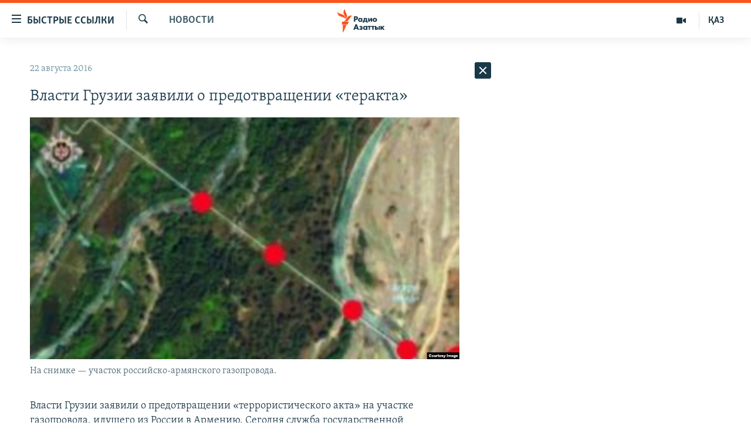

--- FILE ---
content_type: text/html; charset=utf-8
request_url: https://rus.azattyq.org/a/27937726.html
body_size: 44255
content:

<!DOCTYPE html>
<html lang="ru" dir="ltr" class="no-js">
<head>
        <link rel="stylesheet" href="/Content/responsive/RFE/ru-KZ/RFE-ru-KZ.css?&amp;av=0.0.0.0&amp;cb=370">
<script src="https://tags.azattyq.org/rferl-pangea/prod/utag.sync.js"></script><script type='text/javascript' src='https://www.youtube.com/iframe_api' async></script>            <link rel="manifest" href="/manifest.json">
    <script type="text/javascript">
        //a general 'js' detection, must be on top level in <head>, due to CSS performance
        document.documentElement.className = "js";
        var cacheBuster = "370";
        var appBaseUrl = "/";
        var imgEnhancerBreakpoints = [0, 144, 256, 408, 650, 1023, 1597];
        var isLoggingEnabled = false;
        var isPreviewPage = false;
        var isLivePreviewPage = false;

        if (!isPreviewPage) {
            window.RFE = window.RFE || {};
            window.RFE.cacheEnabledByParam = window.location.href.indexOf('nocache=1') === -1;

            const url = new URL(window.location.href);
            const params = new URLSearchParams(url.search);

            // Remove the 'nocache' parameter
            params.delete('nocache');

            // Update the URL without the 'nocache' parameter
            url.search = params.toString();
            window.history.replaceState(null, '', url.toString());
        } else {
            window.addEventListener('load', function() {
                const links = window.document.links;
                for (let i = 0; i < links.length; i++) {
                    links[i].href = '#';
                    links[i].target = '_self';
                }
             })
        }

var pwaEnabled = true;        var swCacheDisabled;
    </script>
    <meta charset="utf-8" />

            <title>&#x412;&#x43B;&#x430;&#x441;&#x442;&#x438; &#x413;&#x440;&#x443;&#x437;&#x438;&#x438; &#x437;&#x430;&#x44F;&#x432;&#x438;&#x43B;&#x438; &#x43E; &#x43F;&#x440;&#x435;&#x434;&#x43E;&#x442;&#x432;&#x440;&#x430;&#x449;&#x435;&#x43D;&#x438;&#x438; &#xAB;&#x442;&#x435;&#x440;&#x430;&#x43A;&#x442;&#x430;&#xBB;</title>
            <meta name="description" content="&#x412;&#x43B;&#x430;&#x441;&#x442;&#x438; &#x413;&#x440;&#x443;&#x437;&#x438;&#x438; &#x437;&#x430;&#x44F;&#x432;&#x438;&#x43B;&#x438; &#x43E; &#x43F;&#x440;&#x435;&#x434;&#x43E;&#x442;&#x432;&#x440;&#x430;&#x449;&#x435;&#x43D;&#x438;&#x438; &#xAB;&#x442;&#x435;&#x440;&#x440;&#x43E;&#x440;&#x438;&#x441;&#x442;&#x438;&#x447;&#x435;&#x441;&#x43A;&#x43E;&#x433;&#x43E; &#x430;&#x43A;&#x442;&#x430;&#xBB; &#x43D;&#x430; &#x443;&#x447;&#x430;&#x441;&#x442;&#x43A;&#x435; &#x433;&#x430;&#x437;&#x43E;&#x43F;&#x440;&#x43E;&#x432;&#x43E;&#x434;&#x430;, &#x438;&#x434;&#x443;&#x449;&#x435;&#x433;&#x43E; &#x438;&#x437; &#x420;&#x43E;&#x441;&#x441;&#x438;&#x438; &#x432; &#x410;&#x440;&#x43C;&#x435;&#x43D;&#x438;&#x44E;. &#x421;&#x435;&#x433;&#x43E;&#x434;&#x43D;&#x44F; &#x441;&#x43B;&#x443;&#x436;&#x431;&#x430; &#x433;&#x43E;&#x441;&#x443;&#x434;&#x430;&#x440;&#x441;&#x442;&#x432;&#x435;&#x43D;&#x43D;&#x43E;&#x439; &#x431;&#x435;&#x437;&#x43E;&#x43F;&#x430;&#x441;&#x43D;&#x43E;&#x441;&#x442;&#x438; (&#x421;&#x413;&#x411;) &#x413;&#x440;&#x443;&#x437;&#x438;&#x438; &#x437;&#x430;&#x44F;&#x432;&#x438;&#x43B;&#x430;, &#x447;&#x442;&#x43E; &#x441;&#x435;&#x43C;&#x44C; &#x43F;&#x43E;&#x434;&#x43E;&#x437;&#x440;&#x435;&#x432;&#x430;&#x435;&#x43C;&#x44B;&#x445; &#x431;&#x44B;&#x43B;&#x438; &#x437;&#x430;&#x434;&#x435;&#x440;&#x436;&#x430;&#x43D;&#x44B; &#x434;&#x432;&#x443;&#x43C;&#x44F; &#x434;&#x43D;&#x44F;&#x43C;&#x438; &#x440;&#x430;&#x43D;&#x435;&#x435;. &#x418;&#x437; &#x43D;&#x438;&#x445; &#x43F;&#x44F;&#x442;&#x44C; &#x447;&#x435;&#x43B;&#x43E;&#x432;&#x435;&#x43A; &#x44F;&#x432;&#x43B;&#x44F;&#x44E;&#x442;&#x441;&#x44F; &#x433;&#x440;&#x430;&#x436;&#x434;&#x430;&#x43D;&#x430;&#x43C;&#x438; &#x413;&#x440;&#x443;&#x437;&#x438;&#x438;. &#x41E;&#x43D;&#x438;..." />
                <meta name="keywords" content="Новости " />
    <meta name="viewport" content="width=device-width, initial-scale=1.0" />


    <meta http-equiv="X-UA-Compatible" content="IE=edge" />

<meta name="robots" content="max-image-preview:large"><meta name="yandex-verification" content="b4983b94636388c5" />

        <link href="https://rus.azattyq.org/a/27937726.html" rel="canonical" />

        <meta name="apple-mobile-web-app-title" content="&#x420;&#x430;&#x434;&#x438;&#x43E; &#xAB;&#x421;&#x432;&#x43E;&#x431;&#x43E;&#x434;&#x43D;&#x430;&#x44F; &#x415;&#x432;&#x440;&#x43E;&#x43F;&#x430;&#xBB;/&#x420;&#x430;&#x434;&#x438;&#x43E; &#xAB;&#x421;&#x432;&#x43E;&#x431;&#x43E;&#x434;&#x430;&#xBB;" />
        <meta name="apple-mobile-web-app-status-bar-style" content="black" />
            <meta name="apple-itunes-app" content="app-id=475986784, app-argument=//27937726.ltr" />
<meta content="&#x412;&#x43B;&#x430;&#x441;&#x442;&#x438; &#x413;&#x440;&#x443;&#x437;&#x438;&#x438; &#x437;&#x430;&#x44F;&#x432;&#x438;&#x43B;&#x438; &#x43E; &#x43F;&#x440;&#x435;&#x434;&#x43E;&#x442;&#x432;&#x440;&#x430;&#x449;&#x435;&#x43D;&#x438;&#x438; &#xAB;&#x442;&#x435;&#x440;&#x430;&#x43A;&#x442;&#x430;&#xBB;" property="og:title"></meta>
<meta content="&#x412;&#x43B;&#x430;&#x441;&#x442;&#x438; &#x413;&#x440;&#x443;&#x437;&#x438;&#x438; &#x437;&#x430;&#x44F;&#x432;&#x438;&#x43B;&#x438; &#x43E; &#x43F;&#x440;&#x435;&#x434;&#x43E;&#x442;&#x432;&#x440;&#x430;&#x449;&#x435;&#x43D;&#x438;&#x438; &#xAB;&#x442;&#x435;&#x440;&#x440;&#x43E;&#x440;&#x438;&#x441;&#x442;&#x438;&#x447;&#x435;&#x441;&#x43A;&#x43E;&#x433;&#x43E; &#x430;&#x43A;&#x442;&#x430;&#xBB; &#x43D;&#x430; &#x443;&#x447;&#x430;&#x441;&#x442;&#x43A;&#x435; &#x433;&#x430;&#x437;&#x43E;&#x43F;&#x440;&#x43E;&#x432;&#x43E;&#x434;&#x430;, &#x438;&#x434;&#x443;&#x449;&#x435;&#x433;&#x43E; &#x438;&#x437; &#x420;&#x43E;&#x441;&#x441;&#x438;&#x438; &#x432; &#x410;&#x440;&#x43C;&#x435;&#x43D;&#x438;&#x44E;. &#x421;&#x435;&#x433;&#x43E;&#x434;&#x43D;&#x44F; &#x441;&#x43B;&#x443;&#x436;&#x431;&#x430; &#x433;&#x43E;&#x441;&#x443;&#x434;&#x430;&#x440;&#x441;&#x442;&#x432;&#x435;&#x43D;&#x43D;&#x43E;&#x439; &#x431;&#x435;&#x437;&#x43E;&#x43F;&#x430;&#x441;&#x43D;&#x43E;&#x441;&#x442;&#x438; (&#x421;&#x413;&#x411;) &#x413;&#x440;&#x443;&#x437;&#x438;&#x438; &#x437;&#x430;&#x44F;&#x432;&#x438;&#x43B;&#x430;, &#x447;&#x442;&#x43E; &#x441;&#x435;&#x43C;&#x44C; &#x43F;&#x43E;&#x434;&#x43E;&#x437;&#x440;&#x435;&#x432;&#x430;&#x435;&#x43C;&#x44B;&#x445; &#x431;&#x44B;&#x43B;&#x438; &#x437;&#x430;&#x434;&#x435;&#x440;&#x436;&#x430;&#x43D;&#x44B; &#x434;&#x432;&#x443;&#x43C;&#x44F; &#x434;&#x43D;&#x44F;&#x43C;&#x438; &#x440;&#x430;&#x43D;&#x435;&#x435;. &#x418;&#x437; &#x43D;&#x438;&#x445; &#x43F;&#x44F;&#x442;&#x44C; &#x447;&#x435;&#x43B;&#x43E;&#x432;&#x435;&#x43A; &#x44F;&#x432;&#x43B;&#x44F;&#x44E;&#x442;&#x441;&#x44F; &#x433;&#x440;&#x430;&#x436;&#x434;&#x430;&#x43D;&#x430;&#x43C;&#x438; &#x413;&#x440;&#x443;&#x437;&#x438;&#x438;. &#x41E;&#x43D;&#x438;..." property="og:description"></meta>
<meta content="article" property="og:type"></meta>
<meta content="https://rus.azattyq.org/a/27937726.html" property="og:url"></meta>
<meta content="&#x420;&#x430;&#x434;&#x438;&#x43E; &#x410;&#x437;&#x430;&#x442;&#x442;&#x44B;&#x43A;" property="og:site_name"></meta>
<meta content="https://www.facebook.com/RadioAzattyq" property="article:publisher"></meta>
<meta content="https://gdb.rferl.org/a991074f-1079-4211-bebc-a5857ff92906_cx0_cy8_cw0_w1200_h630.jpg" property="og:image"></meta>
<meta content="1200" property="og:image:width"></meta>
<meta content="630" property="og:image:height"></meta>
<meta content="137980759673857" property="fb:app_id"></meta>
<meta content="summary_large_image" name="twitter:card"></meta>
<meta content="@Radio_Azattyk" name="twitter:site"></meta>
<meta content="https://gdb.rferl.org/a991074f-1079-4211-bebc-a5857ff92906_cx0_cy8_cw0_w1200_h630.jpg" name="twitter:image"></meta>
<meta content="&#x412;&#x43B;&#x430;&#x441;&#x442;&#x438; &#x413;&#x440;&#x443;&#x437;&#x438;&#x438; &#x437;&#x430;&#x44F;&#x432;&#x438;&#x43B;&#x438; &#x43E; &#x43F;&#x440;&#x435;&#x434;&#x43E;&#x442;&#x432;&#x440;&#x430;&#x449;&#x435;&#x43D;&#x438;&#x438; &#xAB;&#x442;&#x435;&#x440;&#x430;&#x43A;&#x442;&#x430;&#xBB;" name="twitter:title"></meta>
<meta content="&#x412;&#x43B;&#x430;&#x441;&#x442;&#x438; &#x413;&#x440;&#x443;&#x437;&#x438;&#x438; &#x437;&#x430;&#x44F;&#x432;&#x438;&#x43B;&#x438; &#x43E; &#x43F;&#x440;&#x435;&#x434;&#x43E;&#x442;&#x432;&#x440;&#x430;&#x449;&#x435;&#x43D;&#x438;&#x438; &#xAB;&#x442;&#x435;&#x440;&#x440;&#x43E;&#x440;&#x438;&#x441;&#x442;&#x438;&#x447;&#x435;&#x441;&#x43A;&#x43E;&#x433;&#x43E; &#x430;&#x43A;&#x442;&#x430;&#xBB; &#x43D;&#x430; &#x443;&#x447;&#x430;&#x441;&#x442;&#x43A;&#x435; &#x433;&#x430;&#x437;&#x43E;&#x43F;&#x440;&#x43E;&#x432;&#x43E;&#x434;&#x430;, &#x438;&#x434;&#x443;&#x449;&#x435;&#x433;&#x43E; &#x438;&#x437; &#x420;&#x43E;&#x441;&#x441;&#x438;&#x438; &#x432; &#x410;&#x440;&#x43C;&#x435;&#x43D;&#x438;&#x44E;. &#x421;&#x435;&#x433;&#x43E;&#x434;&#x43D;&#x44F; &#x441;&#x43B;&#x443;&#x436;&#x431;&#x430; &#x433;&#x43E;&#x441;&#x443;&#x434;&#x430;&#x440;&#x441;&#x442;&#x432;&#x435;&#x43D;&#x43D;&#x43E;&#x439; &#x431;&#x435;&#x437;&#x43E;&#x43F;&#x430;&#x441;&#x43D;&#x43E;&#x441;&#x442;&#x438; (&#x421;&#x413;&#x411;) &#x413;&#x440;&#x443;&#x437;&#x438;&#x438; &#x437;&#x430;&#x44F;&#x432;&#x438;&#x43B;&#x430;, &#x447;&#x442;&#x43E; &#x441;&#x435;&#x43C;&#x44C; &#x43F;&#x43E;&#x434;&#x43E;&#x437;&#x440;&#x435;&#x432;&#x430;&#x435;&#x43C;&#x44B;&#x445; &#x431;&#x44B;&#x43B;&#x438; &#x437;&#x430;&#x434;&#x435;&#x440;&#x436;&#x430;&#x43D;&#x44B; &#x434;&#x432;&#x443;&#x43C;&#x44F; &#x434;&#x43D;&#x44F;&#x43C;&#x438; &#x440;&#x430;&#x43D;&#x435;&#x435;. &#x418;&#x437; &#x43D;&#x438;&#x445; &#x43F;&#x44F;&#x442;&#x44C; &#x447;&#x435;&#x43B;&#x43E;&#x432;&#x435;&#x43A; &#x44F;&#x432;&#x43B;&#x44F;&#x44E;&#x442;&#x441;&#x44F; &#x433;&#x440;&#x430;&#x436;&#x434;&#x430;&#x43D;&#x430;&#x43C;&#x438; &#x413;&#x440;&#x443;&#x437;&#x438;&#x438;. &#x41E;&#x43D;&#x438;..." name="twitter:description"></meta>
                    <link rel="amphtml" href="https://rus.azattyq.org/amp/27937726.html" />
<script type="application/ld+json">{"articleSection":"Новости ","isAccessibleForFree":true,"headline":"Власти Грузии заявили о предотвращении «теракта»","inLanguage":"ru-KZ","keywords":"Новости ","author":{"@type":"Person","name":"Автор"},"datePublished":"2016-08-22 08:38:34Z","dateModified":"2016-08-22 09:07:34Z","publisher":{"logo":{"width":512,"height":220,"@type":"ImageObject","url":"https://rus.azattyq.org/Content/responsive/RFE/ru-KZ/img/logo.png"},"@type":"NewsMediaOrganization","url":"https://rus.azattyq.org","sameAs":["https://facebook.com/RadioAzattyq","https://twitter.com/RadioAzattyq","https://www.youtube.com/user/AzattyqRadio","https://www.instagram.com/azattyq","https://t.me/RadioAzattyq"],"name":"Радио Азаттык","alternateName":""},"@context":"https://schema.org","@type":"NewsArticle","mainEntityOfPage":"https://rus.azattyq.org/a/27937726.html","url":"https://rus.azattyq.org/a/27937726.html","description":"Власти Грузии заявили о предотвращении «террористического акта» на участке газопровода, идущего из России в Армению. Сегодня служба государственной безопасности (СГБ) Грузии заявила, что семь подозреваемых были задержаны двумя днями ранее. Из них пять человек являются гражданами Грузии. Они...","image":{"width":1080,"height":608,"@type":"ImageObject","url":"https://gdb.rferl.org/a991074f-1079-4211-bebc-a5857ff92906_cx0_cy8_cw0_w1080_h608.jpg"},"name":"Власти Грузии заявили о предотвращении «теракта»"}</script>
    <script src="/Scripts/responsive/infographics.bundle.min.js?&amp;av=0.0.0.0&amp;cb=370"></script>
        <script src="/Scripts/responsive/dollardom.min.js?&amp;av=0.0.0.0&amp;cb=370"></script>
        <script src="/Scripts/responsive/modules/commons.js?&amp;av=0.0.0.0&amp;cb=370"></script>
        <script src="/Scripts/responsive/modules/app_code.js?&amp;av=0.0.0.0&amp;cb=370"></script>

        <link rel="icon" type="image/svg+xml" href="/Content/responsive/RFE/img/webApp/favicon.svg" />
        <link rel="alternate icon" href="/Content/responsive/RFE/img/webApp/favicon.ico" />
            <link rel="mask-icon" color="#ea6903" href="/Content/responsive/RFE/img/webApp/favicon_safari.svg" />
        <link rel="apple-touch-icon" sizes="152x152" href="/Content/responsive/RFE/img/webApp/ico-152x152.png" />
        <link rel="apple-touch-icon" sizes="144x144" href="/Content/responsive/RFE/img/webApp/ico-144x144.png" />
        <link rel="apple-touch-icon" sizes="114x114" href="/Content/responsive/RFE/img/webApp/ico-114x114.png" />
        <link rel="apple-touch-icon" sizes="72x72" href="/Content/responsive/RFE/img/webApp/ico-72x72.png" />
        <link rel="apple-touch-icon-precomposed" href="/Content/responsive/RFE/img/webApp/ico-57x57.png" />
        <link rel="icon" sizes="192x192" href="/Content/responsive/RFE/img/webApp/ico-192x192.png" />
        <link rel="icon" sizes="128x128" href="/Content/responsive/RFE/img/webApp/ico-128x128.png" />
        <meta name="msapplication-TileColor" content="#ffffff" />
        <meta name="msapplication-TileImage" content="/Content/responsive/RFE/img/webApp/ico-144x144.png" />
                <link rel="preload" href="/Content/responsive/fonts/Skolar-Lt_Cyrl_v2.4.woff" type="font/woff" as="font" crossorigin="anonymous" />
    <link rel="alternate" type="application/rss+xml" title="RFE/RL - Top Stories [RSS]" href="/api/" />
    <link rel="sitemap" type="application/rss+xml" href="/sitemap.xml" />
    
    



</head>
<body class=" nav-no-loaded cc_theme pg-arch arch-news nojs-images ">
        <script type="text/javascript" >
            var analyticsData = {url:"https://rus.azattyq.org/a/27937726.html",property_id:"418",article_uid:"27937726",page_title:"Власти Грузии заявили о предотвращении «теракта»",page_type:"article",content_type:"article",subcontent_type:"article",last_modified:"2016-08-22 09:07:34Z",pub_datetime:"2016-08-22 08:38:34Z",pub_year:"2016",pub_month:"08",pub_day:"22",pub_hour:"08",pub_weekday:"Monday",section:"новости ",english_section:"news-azattyq",byline:"",categories:"news-azattyq",domain:"rus.azattyq.org",language:"Russian",language_service:"RFERL Kazakh",platform:"web",copied:"no",copied_article:"",copied_title:"",runs_js:"Yes",cms_release:"8.44.0.0.370",enviro_type:"prod",slug:"",entity:"RFE",short_language_service:"KAZ",platform_short:"W",page_name:"Власти Грузии заявили о предотвращении «теракта»"};
        </script>
<noscript><iframe src="https://www.googletagmanager.com/ns.html?id=GTM-WXZBPZ" height="0" width="0" style="display:none;visibility:hidden"></iframe></noscript>        <script type="text/javascript" data-cookiecategory="analytics">
            var gtmEventObject = Object.assign({}, analyticsData, {event: 'page_meta_ready'});window.dataLayer = window.dataLayer || [];window.dataLayer.push(gtmEventObject);
            if (top.location === self.location) { //if not inside of an IFrame
                 var renderGtm = "true";
                 if (renderGtm === "true") {
            (function(w,d,s,l,i){w[l]=w[l]||[];w[l].push({'gtm.start':new Date().getTime(),event:'gtm.js'});var f=d.getElementsByTagName(s)[0],j=d.createElement(s),dl=l!='dataLayer'?'&l='+l:'';j.async=true;j.src='//www.googletagmanager.com/gtm.js?id='+i+dl;f.parentNode.insertBefore(j,f);})(window,document,'script','dataLayer','GTM-WXZBPZ');
                 }
            }
        </script>
        <!--Analytics tag js version start-->
            <script type="text/javascript" data-cookiecategory="analytics">
                var utag_data = Object.assign({}, analyticsData, {});
if(typeof(TealiumTagFrom)==='function' && typeof(TealiumTagSearchKeyword)==='function') {
var utag_from=TealiumTagFrom();var utag_searchKeyword=TealiumTagSearchKeyword();
if(utag_searchKeyword!=null && utag_searchKeyword!=='' && utag_data["search_keyword"]==null) utag_data["search_keyword"]=utag_searchKeyword;if(utag_from!=null && utag_from!=='') utag_data["from"]=TealiumTagFrom();}
                if(window.top!== window.self&&utag_data.page_type==="snippet"){utag_data.page_type = 'iframe';}
                try{if(window.top!==window.self&&window.self.location.hostname===window.top.location.hostname){utag_data.platform = 'self-embed';utag_data.platform_short = 'se';}}catch(e){if(window.top!==window.self&&window.self.location.search.includes("platformType=self-embed")){utag_data.platform = 'cross-promo';utag_data.platform_short = 'cp';}}
                (function(a,b,c,d){    a="https://tags.azattyq.org/rferl-pangea/prod/utag.js";    b=document;c="script";d=b.createElement(c);d.src=a;d.type="text/java"+c;d.async=true;    a=b.getElementsByTagName(c)[0];a.parentNode.insertBefore(d,a);    })();
            </script>
        <!--Analytics tag js version end-->
<!-- Analytics tag management NoScript -->
<noscript>
<img style="position: absolute; border: none;" src="https://ssc.azattyq.org/b/ss/bbgprod,bbgentityrferl/1/G.4--NS/139601403?pageName=rfe%3akaz%3aw%3aarticle%3a%d0%92%d0%bb%d0%b0%d1%81%d1%82%d0%b8%20%d0%93%d1%80%d1%83%d0%b7%d0%b8%d0%b8%20%d0%b7%d0%b0%d1%8f%d0%b2%d0%b8%d0%bb%d0%b8%20%d0%be%20%d0%bf%d1%80%d0%b5%d0%b4%d0%be%d1%82%d0%b2%d1%80%d0%b0%d1%89%d0%b5%d0%bd%d0%b8%d0%b8%20%c2%ab%d1%82%d0%b5%d1%80%d0%b0%d0%ba%d1%82%d0%b0%c2%bb&amp;c6=%d0%92%d0%bb%d0%b0%d1%81%d1%82%d0%b8%20%d0%93%d1%80%d1%83%d0%b7%d0%b8%d0%b8%20%d0%b7%d0%b0%d1%8f%d0%b2%d0%b8%d0%bb%d0%b8%20%d0%be%20%d0%bf%d1%80%d0%b5%d0%b4%d0%be%d1%82%d0%b2%d1%80%d0%b0%d1%89%d0%b5%d0%bd%d0%b8%d0%b8%20%c2%ab%d1%82%d0%b5%d1%80%d0%b0%d0%ba%d1%82%d0%b0%c2%bb&amp;v36=8.44.0.0.370&amp;v6=D=c6&amp;g=https%3a%2f%2frus.azattyq.org%2fa%2f27937726.html&amp;c1=D=g&amp;v1=D=g&amp;events=event1,event52&amp;c16=rferl%20kazakh&amp;v16=D=c16&amp;c5=news-azattyq&amp;v5=D=c5&amp;ch=%d0%9d%d0%be%d0%b2%d0%be%d1%81%d1%82%d0%b8%20&amp;c15=russian&amp;v15=D=c15&amp;c4=article&amp;v4=D=c4&amp;c14=27937726&amp;v14=D=c14&amp;v20=no&amp;c17=web&amp;v17=D=c17&amp;mcorgid=518abc7455e462b97f000101%40adobeorg&amp;server=rus.azattyq.org&amp;pageType=D=c4&amp;ns=bbg&amp;v29=D=server&amp;v25=rfe&amp;v30=418&amp;v105=D=User-Agent " alt="analytics" width="1" height="1" /></noscript>
<!-- End of Analytics tag management NoScript -->


        <!--*** Accessibility links - For ScreenReaders only ***-->
        <section>
            <div class="sr-only">
                <h2>&#x414;&#x43E;&#x441;&#x442;&#x443;&#x43F;&#x43D;&#x43E;&#x441;&#x442;&#x44C; &#x441;&#x441;&#x44B;&#x43B;&#x43E;&#x43A;</h2>
                <ul>
                    <li><a href="#content" data-disable-smooth-scroll="1">&#x412;&#x435;&#x440;&#x43D;&#x443;&#x442;&#x44C;&#x441;&#x44F; &#x43A; &#x43E;&#x441;&#x43D;&#x43E;&#x432;&#x43D;&#x43E;&#x43C;&#x443; &#x441;&#x43E;&#x434;&#x435;&#x440;&#x436;&#x430;&#x43D;&#x438;&#x44E;</a></li>
                    <li><a href="#navigation" data-disable-smooth-scroll="1">&#x412;&#x435;&#x440;&#x43D;&#x443;&#x442;&#x441;&#x44F; &#x43A; &#x433;&#x43B;&#x430;&#x432;&#x43D;&#x43E;&#x439; &#x43D;&#x430;&#x432;&#x438;&#x433;&#x430;&#x446;&#x438;&#x438;</a></li>
                    <li><a href="#txtHeaderSearch" data-disable-smooth-scroll="1">&#x412;&#x435;&#x440;&#x43D;&#x443;&#x442;&#x441;&#x44F; &#x43A; &#x43F;&#x43E;&#x438;&#x441;&#x43A;&#x443;</a></li>
                </ul>
            </div>
        </section>
    




<div dir="ltr">
    <div id="page">
            <aside>

<div class="c-lightbox overlay-modal">
    <div class="c-lightbox__intro">
        <h2 class="c-lightbox__intro-title"></h2>
        <button class="btn btn--rounded c-lightbox__btn c-lightbox__intro-next" title="&#x421;&#x43B;&#x435;&#x434;&#x443;&#x44E;&#x449;&#x438;&#x439;">
            <span class="ico ico--rounded ico-chevron-forward"></span>
            <span class="sr-only">&#x421;&#x43B;&#x435;&#x434;&#x443;&#x44E;&#x449;&#x438;&#x439;</span>
        </button>
    </div>
    <div class="c-lightbox__nav">
        <button class="btn btn--rounded c-lightbox__btn c-lightbox__btn--close" title="&#x417;&#x430;&#x43A;&#x440;&#x44B;&#x442;&#x44C;">
            <span class="ico ico--rounded ico-close"></span>
            <span class="sr-only">&#x417;&#x430;&#x43A;&#x440;&#x44B;&#x442;&#x44C;</span>
        </button>
        <button class="btn btn--rounded c-lightbox__btn c-lightbox__btn--prev" title="&#x41F;&#x440;&#x435;&#x434;&#x44B;&#x434;&#x443;&#x449;&#x438;&#x439;">
            <span class="ico ico--rounded ico-chevron-backward"></span>
            <span class="sr-only">&#x41F;&#x440;&#x435;&#x434;&#x44B;&#x434;&#x443;&#x449;&#x438;&#x439;</span>
        </button>
        <button class="btn btn--rounded c-lightbox__btn c-lightbox__btn--next" title="&#x421;&#x43B;&#x435;&#x434;&#x443;&#x44E;&#x449;&#x438;&#x439;">
            <span class="ico ico--rounded ico-chevron-forward"></span>
            <span class="sr-only">&#x421;&#x43B;&#x435;&#x434;&#x443;&#x44E;&#x449;&#x438;&#x439;</span>
        </button>
    </div>
    <div class="c-lightbox__content-wrap">
        <figure class="c-lightbox__content">
            <span class="c-spinner c-spinner--lightbox">
                <img src="/Content/responsive/img/player-spinner.png"
                     alt="please wait"
                     title="please wait" />
            </span>
            <div class="c-lightbox__img">
                <div class="thumb">
                    <img src="" alt="" />
                </div>
            </div>
            <figcaption>
                <div class="c-lightbox__info c-lightbox__info--foot">
                    <span class="c-lightbox__counter"></span>
                    <span class="caption c-lightbox__caption"></span>
                </div>
            </figcaption>
        </figure>
    </div>
    <div class="hidden">
        <div class="content-advisory__box content-advisory__box--lightbox">
            <span class="content-advisory__box-text">&#x42D;&#x442;&#x430; &#x444;&#x43E;&#x442;&#x43E;&#x433;&#x440;&#x430;&#x444;&#x438;&#x44F; &#x441;&#x43E;&#x434;&#x435;&#x440;&#x436;&#x438;&#x442; &#x43A;&#x43E;&#x43D;&#x442;&#x435;&#x43D;&#x442;, &#x43A;&#x43E;&#x442;&#x43E;&#x440;&#x44B;&#x439; &#x43C;&#x43E;&#x436;&#x435;&#x442; &#x43F;&#x43E;&#x43A;&#x430;&#x437;&#x430;&#x442;&#x44C;&#x441;&#x44F; &#x43E;&#x441;&#x43A;&#x43E;&#x440;&#x431;&#x438;&#x442;&#x435;&#x43B;&#x44C;&#x43D;&#x44B;&#x43C; &#x438;&#x43B;&#x438; &#x43D;&#x435;&#x434;&#x43E;&#x43F;&#x443;&#x441;&#x442;&#x438;&#x43C;&#x44B;&#x43C;.</span>
            <button class="btn btn--transparent content-advisory__box-btn m-t-md" value="text" type="button">
                <span class="btn__text">
                    &#x41A;&#x43B;&#x438;&#x43A;&#x43D;&#x438;&#x442;&#x435;, &#x447;&#x442;&#x43E;&#x431;&#x44B; &#x43F;&#x43E;&#x441;&#x43C;&#x43E;&#x442;&#x440;&#x435;&#x442;&#x44C;
                </span>
            </button>
        </div>
    </div>
</div>                
<div class="ctc-message pos-fix">
    <div class="ctc-message__inner">Link has been copied to clipboard</div>
</div>
            </aside>

<div class="hdr-20 hdr-20--big">
    <div class="hdr-20__inner">
        <div class="hdr-20__max pos-rel">
            <div class="hdr-20__side hdr-20__side--primary d-flex">
                <label data-for="main-menu-ctrl" data-switcher-trigger="true" data-switch-target="main-menu-ctrl" class="burger hdr-trigger pos-rel trans-trigger" data-trans-evt="click" data-trans-id="menu">
                    <span class="ico ico-close hdr-trigger__ico hdr-trigger__ico--close burger__ico burger__ico--close"></span>
                    <span class="ico ico-menu hdr-trigger__ico hdr-trigger__ico--open burger__ico burger__ico--open"></span>
                        <span class="burger__label">&#x411;&#x44B;&#x441;&#x442;&#x440;&#x44B;&#x435; &#x441;&#x441;&#x44B;&#x43B;&#x43A;&#x438;</span>
                </label>
                <div class="menu-pnl pos-fix trans-target" data-switch-target="main-menu-ctrl" data-trans-id="menu">
                    <div class="menu-pnl__inner">
                        <nav class="main-nav menu-pnl__item menu-pnl__item--first">
                            <ul class="main-nav__list accordeon" data-analytics-tales="false" data-promo-name="link" data-location-name="nav,secnav">
                                

        <li class="main-nav__item accordeon__item" data-switch-target="menu-item-598">
            <label class="main-nav__item-name main-nav__item-name--label accordeon__control-label" data-switcher-trigger="true" data-for="menu-item-598">
                &#x426;&#x435;&#x43D;&#x442;&#x440;&#x430;&#x43B;&#x44C;&#x43D;&#x430;&#x44F; &#x410;&#x437;&#x438;&#x44F;
                <span class="ico ico-chevron-down main-nav__chev"></span>
            </label>
            <div class="main-nav__sub-list">
                
    <a class="main-nav__item-name main-nav__item-name--link main-nav__item-name--sub" href="/p/6951.html" title="&#x41A;&#x430;&#x437;&#x430;&#x445;&#x441;&#x442;&#x430;&#x43D;" data-item-name="kazakhstan-rus" >&#x41A;&#x430;&#x437;&#x430;&#x445;&#x441;&#x442;&#x430;&#x43D;</a>

    <a class="main-nav__item-name main-nav__item-name--link main-nav__item-name--sub" href="/kyrgyzstan" title="&#x41A;&#x44B;&#x440;&#x433;&#x44B;&#x437;&#x441;&#x442;&#x430;&#x43D;" data-item-name="Kyrgyzstan-rus" >&#x41A;&#x44B;&#x440;&#x433;&#x44B;&#x437;&#x441;&#x442;&#x430;&#x43D;</a>

    <a class="main-nav__item-name main-nav__item-name--link main-nav__item-name--sub" href="/uzbekistan" title="&#x423;&#x437;&#x431;&#x435;&#x43A;&#x438;&#x441;&#x442;&#x430;&#x43D;" data-item-name="uzbekistan-rus" >&#x423;&#x437;&#x431;&#x435;&#x43A;&#x438;&#x441;&#x442;&#x430;&#x43D;</a>

    <a class="main-nav__item-name main-nav__item-name--link main-nav__item-name--sub" href="/tajikistan" title="&#x422;&#x430;&#x434;&#x436;&#x438;&#x43A;&#x438;&#x441;&#x442;&#x430;&#x43D;" data-item-name="tajikistan-rus" >&#x422;&#x430;&#x434;&#x436;&#x438;&#x43A;&#x438;&#x441;&#x442;&#x430;&#x43D;</a>

            </div>
        </li>

        <li class="main-nav__item">
            <a class="main-nav__item-name main-nav__item-name--link" href="/z/360" title="&#x41D;&#x43E;&#x432;&#x43E;&#x441;&#x442;&#x438;" data-item-name="news-azattyq" >&#x41D;&#x43E;&#x432;&#x43E;&#x441;&#x442;&#x438;</a>
        </li>

        <li class="main-nav__item">
            <a class="main-nav__item-name main-nav__item-name--link" href="/z/22747" title="&#x412;&#x43E;&#x439;&#x43D;&#x430; &#x432; &#x423;&#x43A;&#x440;&#x430;&#x438;&#x43D;&#x435;" data-item-name="war-in-ukraine" >&#x412;&#x43E;&#x439;&#x43D;&#x430; &#x432; &#x423;&#x43A;&#x440;&#x430;&#x438;&#x43D;&#x435;</a>
        </li>

        <li class="main-nav__item accordeon__item" data-switch-target="menu-item-4683">
            <label class="main-nav__item-name main-nav__item-name--label accordeon__control-label" data-switcher-trigger="true" data-for="menu-item-4683">
                &#x41D;&#x430; &#x434;&#x440;&#x443;&#x433;&#x438;&#x445; &#x44F;&#x437;&#x44B;&#x43A;&#x430;&#x445;
                <span class="ico ico-chevron-down main-nav__chev"></span>
            </label>
            <div class="main-nav__sub-list">
                
    <a class="main-nav__item-name main-nav__item-name--link main-nav__item-name--sub" href="https://www.azattyq.org/" title="&#x49A;&#x430;&#x437;&#x430;&#x49B;&#x448;&#x430;"  target="_blank" rel="noopener">&#x49A;&#x430;&#x437;&#x430;&#x49B;&#x448;&#x430;</a>

    <a class="main-nav__item-name main-nav__item-name--link main-nav__item-name--sub" href="https://www.azattyk.org/" title="&#x41A;&#x44B;&#x440;&#x433;&#x44B;&#x437;&#x447;&#x430;"  target="_blank" rel="noopener">&#x41A;&#x44B;&#x440;&#x433;&#x44B;&#x437;&#x447;&#x430;</a>

    <a class="main-nav__item-name main-nav__item-name--link main-nav__item-name--sub" href="https://www.ozodlik.org/" title="&#x40E;&#x437;&#x431;&#x435;&#x43A;&#x447;&#x430;"  target="_blank" rel="noopener">&#x40E;&#x437;&#x431;&#x435;&#x43A;&#x447;&#x430;</a>

    <a class="main-nav__item-name main-nav__item-name--link main-nav__item-name--sub" href="https://www.ozodi.org/" title="&#x422;&#x43E;&#x4B7;&#x438;&#x43A;&#x4E3;"  target="_blank" rel="noopener">&#x422;&#x43E;&#x4B7;&#x438;&#x43A;&#x4E3;</a>

    <a class="main-nav__item-name main-nav__item-name--link main-nav__item-name--sub" href="https://www.azathabar.com/" title="T&#xFC;rkmen&#xE7;e"  target="_blank" rel="noopener">T&#xFC;rkmen&#xE7;e</a>

            </div>
        </li>



                            </ul>
                        </nav>
                        

<div class="menu-pnl__item">
        <a href="https://www.azattyq.org" class="menu-pnl__item-link" alt="&#x49A;&#x430;&#x437;&#x430;&#x49B;">&#x49A;&#x430;&#x437;&#x430;&#x49B;</a>
</div>


                        
                            <div class="menu-pnl__item menu-pnl__item--social">
                                    <h5 class="menu-pnl__sub-head">&#x41F;&#x43E;&#x434;&#x43F;&#x438;&#x448;&#x438;&#x442;&#x435;&#x441;&#x44C; &#x43D;&#x430; &#x43D;&#x430;&#x441; &#x432; &#x441;&#x43E;&#x446;&#x441;&#x435;&#x442;&#x44F;&#x445;</h5>

        <a href="https://facebook.com/RadioAzattyq" title="&#x410;&#x437;&#x430;&#x442;&#x442;&#x44B;&#x43A; &#x432; Facebook&#x27;e" data-analytics-text="follow_on_facebook" class="btn btn--rounded btn--social-inverted menu-pnl__btn js-social-btn btn-facebook"  target="_blank" rel="noopener">
            <span class="ico ico-facebook-alt ico--rounded"></span>
        </a>


        <a href="https://www.youtube.com/user/AzattyqRadio" title="&#x41D;&#x430;&#x448; Youtube-&#x43A;&#x430;&#x43D;&#x430;&#x43B;" data-analytics-text="follow_on_youtube" class="btn btn--rounded btn--social-inverted menu-pnl__btn js-social-btn btn-youtube"  target="_blank" rel="noopener">
            <span class="ico ico-youtube ico--rounded"></span>
        </a>


        <a href="https://twitter.com/RadioAzattyq" title="&#x410;&#x437;&#x430;&#x442;&#x442;&#x44B;&#x43A; &#x432; Twitter&#x27;e" data-analytics-text="follow_on_twitter" class="btn btn--rounded btn--social-inverted menu-pnl__btn js-social-btn btn-twitter"  target="_blank" rel="noopener">
            <span class="ico ico-twitter ico--rounded"></span>
        </a>


        <a href="https://www.instagram.com/azattyq" title="&#x410;&#x437;&#x430;&#x442;&#x442;&#x44B;&#x43A; &#x432; Instagram&#x27;&#x435;" data-analytics-text="follow_on_instagram" class="btn btn--rounded btn--social-inverted menu-pnl__btn js-social-btn btn-instagram"  target="_blank" rel="noopener">
            <span class="ico ico-instagram ico--rounded"></span>
        </a>


        <a href="https://t.me/RadioAzattyq" title="&#x410;&#x437;&#x430;&#x442;&#x442;&#x44B;&#x43A; &#x432; Telegram&#x27;&#x435;" data-analytics-text="follow_on_telegram" class="btn btn--rounded btn--social-inverted menu-pnl__btn js-social-btn btn-telegram"  target="_blank" rel="noopener">
            <span class="ico ico-telegram ico--rounded"></span>
        </a>

                            </div>
                            <div class="menu-pnl__item">
                                <a href="/navigation/allsites" class="menu-pnl__item-link">
                                    <span class="ico ico-languages "></span>
                                    &#x412;&#x441;&#x435; &#x441;&#x430;&#x439;&#x442;&#x44B; &#x420;&#x421;&#x415;/&#x420;&#x421;
                                </a>
                            </div>
                    </div>
                </div>
                <label data-for="top-search-ctrl" data-switcher-trigger="true" data-switch-target="top-search-ctrl" class="top-srch-trigger hdr-trigger">
                    <span class="ico ico-close hdr-trigger__ico hdr-trigger__ico--close top-srch-trigger__ico top-srch-trigger__ico--close"></span>
                    <span class="ico ico-search hdr-trigger__ico hdr-trigger__ico--open top-srch-trigger__ico top-srch-trigger__ico--open"></span>
                </label>
                <div class="srch-top srch-top--in-header" data-switch-target="top-search-ctrl">
                    <div class="container">
                        
<form action="/s" class="srch-top__form srch-top__form--in-header" id="form-topSearchHeader" method="get" role="search">    <label for="txtHeaderSearch" class="sr-only">&#x418;&#x441;&#x43A;&#x430;&#x442;&#x44C;</label>
    <input type="text" id="txtHeaderSearch" name="k" placeholder="&#x41F;&#x43E;&#x438;&#x441;&#x43A;" accesskey="s" value="" class="srch-top__input analyticstag-event" onkeydown="if (event.keyCode === 13) { FireAnalyticsTagEventOnSearch('search', $dom.get('#txtHeaderSearch')[0].value) }" />
    <button title="&#x418;&#x441;&#x43A;&#x430;&#x442;&#x44C;" type="submit" class="btn btn--top-srch analyticstag-event" onclick="FireAnalyticsTagEventOnSearch('search', $dom.get('#txtHeaderSearch')[0].value) ">
        <span class="ico ico-search"></span>
    </button>
</form>
                    </div>
                </div>
                <a href="/" class="main-logo-link">
                    <img src="/Content/responsive/RFE/ru-KZ/img/logo-compact.svg" class="main-logo main-logo--comp" alt="site logo">
                        <img src="/Content/responsive/RFE/ru-KZ/img/logo.svg" class="main-logo main-logo--big" alt="site logo">
                </a>
            </div>
            <div class="hdr-20__side hdr-20__side--secondary d-flex">
                

    <a href="https://www.azattyq.org" title="&#x49A;&#x410;&#x417;" class="hdr-20__secondary-item hdr-20__secondary-item--lang" data-item-name="satellite">
        
&#x49A;&#x410;&#x417;
    </a>

    <a href="/multimedia" title="&#x41C;&#x443;&#x43B;&#x44C;&#x442;&#x438;&#x43C;&#x435;&#x434;&#x438;&#x430;" class="hdr-20__secondary-item" data-item-name="video">
        
    <span class="ico ico-video hdr-20__secondary-icon"></span>

    </a>

    <a href="/s" title="&#x418;&#x441;&#x43A;&#x430;&#x442;&#x44C;" class="hdr-20__secondary-item hdr-20__secondary-item--search" data-item-name="search">
        
    <span class="ico ico-search hdr-20__secondary-icon hdr-20__secondary-icon--search"></span>

    </a>



                
                <div class="srch-bottom">
                    
<form action="/s" class="srch-bottom__form d-flex" id="form-bottomSearch" method="get" role="search">    <label for="txtSearch" class="sr-only">&#x418;&#x441;&#x43A;&#x430;&#x442;&#x44C;</label>
    <input type="search" id="txtSearch" name="k" placeholder="&#x41F;&#x43E;&#x438;&#x441;&#x43A;" accesskey="s" value="" class="srch-bottom__input analyticstag-event" onkeydown="if (event.keyCode === 13) { FireAnalyticsTagEventOnSearch('search', $dom.get('#txtSearch')[0].value) }" />
    <button title="&#x418;&#x441;&#x43A;&#x430;&#x442;&#x44C;" type="submit" class="btn btn--bottom-srch analyticstag-event" onclick="FireAnalyticsTagEventOnSearch('search', $dom.get('#txtSearch')[0].value) ">
        <span class="ico ico-search"></span>
    </button>
</form>
                </div>
            </div>
            <img src="/Content/responsive/RFE/ru-KZ/img/logo-print.gif" class="logo-print" alt="site logo">
            <img src="/Content/responsive/RFE/ru-KZ/img/logo-print_color.png" class="logo-print logo-print--color" alt="site logo">
        </div>
    </div>
</div>
    <script>
        if (document.body.className.indexOf('pg-home') > -1) {
            var nav2In = document.querySelector('.hdr-20__inner');
            var nav2Sec = document.querySelector('.hdr-20__side--secondary');
            var secStyle = window.getComputedStyle(nav2Sec);
            if (nav2In && window.pageYOffset < 150 && secStyle['position'] !== 'fixed') {
                nav2In.classList.add('hdr-20__inner--big')
            }
        }
    </script>



<div class="c-hlights c-hlights--breaking c-hlights--no-item" data-hlight-display="mobile,desktop">
    <div class="c-hlights__wrap container p-0">
        <div class="c-hlights__nav">
            <a role="button" href="#" title="&#x41F;&#x440;&#x435;&#x434;&#x44B;&#x434;&#x443;&#x449;&#x438;&#x439;">
                <span class="ico ico-chevron-backward m-0"></span>
                <span class="sr-only">&#x41F;&#x440;&#x435;&#x434;&#x44B;&#x434;&#x443;&#x449;&#x438;&#x439;</span>
            </a>
            <a role="button" href="#" title="&#x421;&#x43B;&#x435;&#x434;&#x443;&#x44E;&#x449;&#x438;&#x439;">
                <span class="ico ico-chevron-forward m-0"></span>
                <span class="sr-only">&#x421;&#x43B;&#x435;&#x434;&#x443;&#x44E;&#x449;&#x438;&#x439;</span>
            </a>
        </div>
        <span class="c-hlights__label">
            <span class="">&#x421;&#x440;&#x43E;&#x447;&#x43D;&#x44B;&#x435; &#x43D;&#x43E;&#x432;&#x43E;&#x441;&#x442;&#x438;:</span>
            <span class="switcher-trigger">
                <label data-for="more-less-1" data-switcher-trigger="true" class="switcher-trigger__label switcher-trigger__label--more p-b-0" title="&#x41F;&#x43E;&#x43A;&#x430;&#x437;&#x430;&#x442;&#x44C; &#x431;&#x43E;&#x43B;&#x44C;&#x448;&#x435;">
                    <span class="ico ico-chevron-down"></span>
                </label>
                <label data-for="more-less-1" data-switcher-trigger="true" class="switcher-trigger__label switcher-trigger__label--less p-b-0" title="&#x421;&#x43E;&#x43A;&#x440;&#x430;&#x442;&#x438;&#x442;&#x44C; &#x442;&#x435;&#x43A;&#x441;&#x442;">
                    <span class="ico ico-chevron-up"></span>
                </label>
            </span>
        </span>
        <ul class="c-hlights__items switcher-target" data-switch-target="more-less-1">
            
        </ul>
    </div>
</div>


        <div id="content">
            

<div class="container">
    <div class="row">
        <div class="col-sm-12 col-md-8">
            <div class="news">

    <h1 class="pg-title pg-title--move-to-header">
        &#x41D;&#x43E;&#x432;&#x43E;&#x441;&#x442;&#x438; 
    </h1>
                <div id="newsItems" class="accordeon accordeon--scroll-adjust">

<div class="accordeon__item-wrap">
    <div class="news__item news__item--unopenable accordeon__item sticky-btn-parent" data-switcher-opened=true data-switch-target="more-less-27937726" data-article-id="27937726" data-api-id="27937726" data-api-type="1">
        <div class="news__item-inner pos-rel">

<div class="publishing-details ">
        <div class="published">
            <span class="date" >
                    <time pubdate="pubdate" datetime="2016-08-22T13:38:34&#x2B;05:00">
                        22 &#x430;&#x432;&#x433;&#x443;&#x441;&#x442;&#x430; 2016
                    </time>
            </span>
        </div>
</div>


    <h1 class="title pg-title">
        &#x412;&#x43B;&#x430;&#x441;&#x442;&#x438; &#x413;&#x440;&#x443;&#x437;&#x438;&#x438; &#x437;&#x430;&#x44F;&#x432;&#x438;&#x43B;&#x438; &#x43E; &#x43F;&#x440;&#x435;&#x434;&#x43E;&#x442;&#x432;&#x440;&#x430;&#x449;&#x435;&#x43D;&#x438;&#x438; &#xAB;&#x442;&#x435;&#x440;&#x430;&#x43A;&#x442;&#x430;&#xBB;
    </h1>

<div class="cover-media">
    <figure class="media-image js-media-expand">
        <div class="img-wrap">
            <div class="thumb thumb16_9">

            <img src="https://gdb.rferl.org/a991074f-1079-4211-bebc-a5857ff92906_cx0_cy8_cw0_w250_r1_s.jpg" alt="&#x41D;&#x430; &#x441;&#x43D;&#x438;&#x43C;&#x43A;&#x435; &#x2014; &#x443;&#x447;&#x430;&#x441;&#x442;&#x43E;&#x43A; &#x440;&#x43E;&#x441;&#x441;&#x438;&#x439;&#x441;&#x43A;&#x43E;-&#x430;&#x440;&#x43C;&#x44F;&#x43D;&#x441;&#x43A;&#x43E;&#x433;&#x43E; &#x433;&#x430;&#x437;&#x43E;&#x43F;&#x440;&#x43E;&#x432;&#x43E;&#x434;&#x430;." />
                                </div>
        </div>
            <figcaption>
                <span class="caption">&#x41D;&#x430; &#x441;&#x43D;&#x438;&#x43C;&#x43A;&#x435; &#x2014; &#x443;&#x447;&#x430;&#x441;&#x442;&#x43E;&#x43A; &#x440;&#x43E;&#x441;&#x441;&#x438;&#x439;&#x441;&#x43A;&#x43E;-&#x430;&#x440;&#x43C;&#x44F;&#x43D;&#x441;&#x43A;&#x43E;&#x433;&#x43E; &#x433;&#x430;&#x437;&#x43E;&#x43F;&#x440;&#x43E;&#x432;&#x43E;&#x434;&#x430;.</span>
            </figcaption>
    </figure>
</div>

            <div class="news__buttons news__buttons--main pos-abs">
                <button class="btn btn--news btn--news-more pos-abs">
                    <span class="ico ico-chevron-down"></span>
                </button>
                <button class="btn btn--news sticky-btn btn--news-less">
                    <span class="ico ico-close"></span>
                </button>
            </div>
                <div class="wsw accordeon__target">
                    

<p>Власти Грузии заявили о предотвращении «террористического акта» на участке газопровода, идущего из России в Армению. Сегодня служба государственной безопасности (СГБ) Грузии заявила, что семь подозреваемых были задержаны двумя днями ранее. Из них пять человек являются гражданами Грузии. Они обвиняются в незаконном приобретении и хранении огнестрельного оружия, боеприпасов и взрывчатых веществ «с целью совершения теракта», говорится в заявлении СГБ.</p>

<p>По информации службы, подозреваемые якобы планировали подорвать участок газопровода в районе села Сагурамо в 20 километрах от Тбилиси. Также задержан сотрудник полиции Леван Мампориа. Седьмой подозреваемый обвиняется «в недоносительстве о преступлении на стадии его подготовки». </p>


                </div>
            <div class="pos-rel news__read-more">
                <label class="news__read-more-label accordeon__control-label pos-abs" data-for="more-less-27937726" data-switcher-trigger="true"></label>
                <a class="btn btn--link news__read-more-btn" href="#" title="&#x427;&#x438;&#x442;&#x430;&#x442;&#x44C; &#x434;&#x430;&#x43B;&#x44C;&#x448;&#x435;">
                    <span class="btn__text">
                        &#x427;&#x438;&#x442;&#x430;&#x442;&#x44C; &#x434;&#x430;&#x43B;&#x44C;&#x448;&#x435;
                    </span>
                </a>
            </div>
            <label data-for="more-less-27937726" data-switcher-trigger="true" class="switcher-trigger__label accordeon__control-label news__control-label pos-abs"></label>
        </div>
        <div class="news__share-outer">

                <div class="links">
                        <p class="buttons link-content-sharing p-0 ">
                            <button class="btn btn--link btn-content-sharing p-t-0 " id="btnContentSharing" value="text" role="Button" type="" title="&#x43F;&#x43E;&#x434;&#x435;&#x43B;&#x438;&#x442;&#x44C;&#x441;&#x44F; &#x432; &#x434;&#x440;&#x443;&#x433;&#x438;&#x445; &#x441;&#x43E;&#x446;&#x441;&#x435;&#x442;&#x44F;&#x445;">
                                <span class="ico ico-share ico--l"></span>
                                <span class="btn__text ">
                                    &#x41F;&#x43E;&#x434;&#x435;&#x43B;&#x438;&#x442;&#x44C;&#x441;&#x44F;
                                </span>
                            </button>
                        </p>
                        <aside class="content-sharing js-content-sharing " role="complementary" 
                               data-share-url="https://rus.azattyq.org/a/27937726.html" data-share-title="&#x412;&#x43B;&#x430;&#x441;&#x442;&#x438; &#x413;&#x440;&#x443;&#x437;&#x438;&#x438; &#x437;&#x430;&#x44F;&#x432;&#x438;&#x43B;&#x438; &#x43E; &#x43F;&#x440;&#x435;&#x434;&#x43E;&#x442;&#x432;&#x440;&#x430;&#x449;&#x435;&#x43D;&#x438;&#x438; &#xAB;&#x442;&#x435;&#x440;&#x430;&#x43A;&#x442;&#x430;&#xBB;" data-share-text="">
                            <div class="content-sharing__popover">
                                <h6 class="content-sharing__title">&#x41F;&#x43E;&#x434;&#x435;&#x43B;&#x438;&#x442;&#x44C;&#x441;&#x44F;</h6>
                                <button href="#close" id="btnCloseSharing" class="btn btn--text-like content-sharing__close-btn">
                                    <span class="ico ico-close ico--l"></span>
                                </button>
            <ul class="content-sharing__list">
                    <li class="content-sharing__item">
                            <div class="ctc ">
                                <input type="text" class="ctc__input" readonly="readonly">
                                <a href="" js-href="https://rus.azattyq.org/a/27937726.html" class="content-sharing__link ctc__button">
                                    <span class="ico ico-copy-link ico--rounded ico--s"></span>
                                        <span class="content-sharing__link-text">Copy link</span>
                                </a>
                            </div>
                    </li>
                    <li class="content-sharing__item">
        <a href="https://facebook.com/sharer.php?u=https%3a%2f%2frus.azattyq.org%2fa%2f27937726.html"
           data-analytics-text="share_on_facebook"
           title="Facebook" target="_blank"
           class="content-sharing__link  js-social-btn">
            <span class="ico ico-facebook ico--rounded ico--s"></span>
                <span class="content-sharing__link-text">Facebook</span>
        </a>
                    </li>
                    <li class="content-sharing__item">
        <a href="https://twitter.com/share?url=https%3a%2f%2frus.azattyq.org%2fa%2f27937726.html&amp;text=%d0%92%d0%bb%d0%b0%d1%81%d1%82%d0%b8&#x2B;%d0%93%d1%80%d1%83%d0%b7%d0%b8%d0%b8&#x2B;%d0%b7%d0%b0%d1%8f%d0%b2%d0%b8%d0%bb%d0%b8&#x2B;%d0%be&#x2B;%d0%bf%d1%80%d0%b5%d0%b4%d0%be%d1%82%d0%b2%d1%80%d0%b0%d1%89%d0%b5%d0%bd%d0%b8%d0%b8&#x2B;%c2%ab%d1%82%d0%b5%d1%80%d0%b0%d0%ba%d1%82%d0%b0%c2%bb"
           data-analytics-text="share_on_twitter"
           title="X (Twitter)" target="_blank"
           class="content-sharing__link  js-social-btn">
            <span class="ico ico-twitter ico--rounded ico--s"></span>
                <span class="content-sharing__link-text">X (Twitter)</span>
        </a>
                    </li>
                    <li class="content-sharing__item visible-xs-inline-block visible-sm-inline-block">
        <a href="whatsapp://send?text=https%3a%2f%2frus.azattyq.org%2fa%2f27937726.html"
           data-analytics-text="share_on_whatsapp"
           title="WhatsApp" target="_blank"
           class="content-sharing__link  js-social-btn">
            <span class="ico ico-whatsapp ico--rounded ico--s"></span>
                <span class="content-sharing__link-text">WhatsApp</span>
        </a>
                    </li>
                    <li class="content-sharing__item">
        <a href="mailto:?body=https%3a%2f%2frus.azattyq.org%2fa%2f27937726.html&amp;subject=&#x412;&#x43B;&#x430;&#x441;&#x442;&#x438; &#x413;&#x440;&#x443;&#x437;&#x438;&#x438; &#x437;&#x430;&#x44F;&#x432;&#x438;&#x43B;&#x438; &#x43E; &#x43F;&#x440;&#x435;&#x434;&#x43E;&#x442;&#x432;&#x440;&#x430;&#x449;&#x435;&#x43D;&#x438;&#x438; &#xAB;&#x442;&#x435;&#x440;&#x430;&#x43A;&#x442;&#x430;&#xBB;"
           
           title="Email" 
           class="content-sharing__link ">
            <span class="ico ico-email ico--rounded ico--s"></span>
                <span class="content-sharing__link-text">Email</span>
        </a>
                    </li>

            </ul>
                            </div>
                        </aside>
                    
                </div>

        </div>
    </div>
</div>

                        <div class="news__item news__item--spacer ">
                            <h4 class="title news__spacer-title">&#x427;&#x438;&#x442;&#x430;&#x442;&#x44C; &#x434;&#x430;&#x43B;&#x44C;&#x448;&#x435;</h4>
                        </div>

<div class="accordeon__item-wrap">
    <div class="news__item news__item--unopenable accordeon__item sticky-btn-parent" data-switch-target="more-less-33657969" data-article-id="33657969" data-api-id="33657969" data-api-type="1">
        <div class="news__item-inner pos-rel">

<div class="publishing-details ">
        <div class="published">
            <span class="date" >
                    <time pubdate="pubdate" datetime="2026-01-24T00:25:00&#x2B;05:00">
                        24 &#x44F;&#x43D;&#x432;&#x430;&#x440;&#x44F; 2026
                    </time>
            </span>
        </div>
</div>


    <h1 class="title pg-title">
        &#x41A;&#x430;&#x437;&#x430;&#x445;&#x441;&#x442;&#x430;&#x43D; &#x43D;&#x435; &#x432;&#x43D;&#x43E;&#x441;&#x438;&#x43B; $1 &#x43C;&#x43B;&#x440;&#x434; &#x43F;&#x440;&#x438; &#x432;&#x441;&#x442;&#x443;&#x43F;&#x43B;&#x435;&#x43D;&#x438;&#x438; &#x432; &#x421;&#x43E;&#x432;&#x435;&#x442; &#x43C;&#x438;&#x440;&#x430; &#x422;&#x440;&#x430;&#x43C;&#x43F;&#x430; &#x2014;&#x410;&#x43A;&#x43E;&#x440;&#x434;&#x430;
    </h1>

<div class="cover-media">
    <figure class="media-image js-media-expand">
        <div class="img-wrap">
            <div class="thumb thumb16_9">

            <img src="https://gdb.rferl.org/d93746c5-6a1d-4573-430d-08ddfa9ad0a3_cx0_cy4_cw0_w250_r1_s.jpg" alt="&#x41F;&#x440;&#x435;&#x437;&#x438;&#x434;&#x435;&#x43D;&#x442; &#x41A;&#x430;&#x437;&#x430;&#x445;&#x441;&#x442;&#x430;&#x43D;&#x430; &#x41A;&#x430;&#x441;&#x44B;&#x43C;-&#x416;&#x43E;&#x43C;&#x430;&#x440;&#x442; &#x422;&#x43E;&#x43A;&#x430;&#x435;&#x432; &#x438; &#x43F;&#x440;&#x435;&#x437;&#x438;&#x434;&#x435;&#x43D;&#x442; &#x421;&#x428;&#x410; &#x414;&#x43E;&#x43D;&#x430;&#x43B;&#x44C;&#x434; &#x422;&#x440;&#x430;&#x43C;&#x43F;" />
                                </div>
        </div>
            <figcaption>
                <span class="caption">&#x41F;&#x440;&#x435;&#x437;&#x438;&#x434;&#x435;&#x43D;&#x442; &#x41A;&#x430;&#x437;&#x430;&#x445;&#x441;&#x442;&#x430;&#x43D;&#x430; &#x41A;&#x430;&#x441;&#x44B;&#x43C;-&#x416;&#x43E;&#x43C;&#x430;&#x440;&#x442; &#x422;&#x43E;&#x43A;&#x430;&#x435;&#x432; &#x438; &#x43F;&#x440;&#x435;&#x437;&#x438;&#x434;&#x435;&#x43D;&#x442; &#x421;&#x428;&#x410; &#x414;&#x43E;&#x43D;&#x430;&#x43B;&#x44C;&#x434; &#x422;&#x440;&#x430;&#x43C;&#x43F;</span>
            </figcaption>
    </figure>
</div>

            <div class="news__buttons news__buttons--main pos-abs">
                <button class="btn btn--news btn--news-more pos-abs">
                    <span class="ico ico-chevron-down"></span>
                </button>
                <button class="btn btn--news sticky-btn btn--news-less">
                    <span class="ico ico-close"></span>
                </button>
            </div>
                <div class="wsw accordeon__target">
                    

<p>Казахстан вступил в «Совет мира», созданный по инициативе президента США Дональда Трампа, без внесения финансового взноса, <a href="https://www.inform.kz/ru/kazahstan-vstupil-v-sovet-mira-bez-vznosa-v-odin-mlrd-dollarov-69868e" target="_blank" class="wsw__a" dir="ltr">сообщает</a> госагентство Казинформ со ссылкой на пресс-службу Акорды.</p><p>«Для вступления в &quot;Совет мира&quot; требуется исключительно суверенное решение государства. С момента вступления срок пребывания государства в совете составляет три года. Упомянутый в уставе добровольный взнос в размере 1 млрд долларов США не является условием членства. Это право каждого участника», — отметили в пресс-службе Акорды.</p><p>Там пояснили, что если взнос в 1 млрд долларов осуществляется в течение первого года, государство получает возможность продлить своё пребывание в совете сверх установленного трёхлетнего срока.</p><p>«Казахстан вступил в &quot;Совет мира&quot; без внесения какого-либо финансового взноса, что полностью соответствует положениям устава», — подчеркнули в Акорде.</p><p>22 января в швейцарском Давосе в ходе ежегодного Всемирного экономического форума Касым-Жомарт Токаев подписал устав «Совета мира». Наряду с президентом Казахстана в церемонии из лидеров стран Центральной Азии принял участие глава Узбекистана Шавкат Мирзиёев. Всего Устав «Совет мира» подписали 19 стран.</p><p>Bloomberg ранее <a href="https://www.bloomberg.com/news/articles/2026-01-17/trump-wants-nations-to-pay-1-billion-to-stay-on-his-peace-board?embedded-checkout=true" target="_blank" class="wsw__a" dir="ltr">писал</a>, что администрация американского лидера просит страны, желающие получить постоянное место в «Совете мира», внести не менее $1 млрд.</p><p style="text-align: start;">Изначально создание «Совета мира» являлось частью мирного плана Трампа по урегулированию конфликта в секторе Газа. Однако в тексте устава, как <a href="https://www.ft.com/content/0ee79faa-86d3-4c01-a180-add6e164ac28" target="_blank" class="wsw__a" dir="ltr">пишет</a> газета Financial Times, Газа не упоминается. Согласно документу, «Совет мира» — это «международная организация, стремящаяся содействовать стабильности, восстанавливать надежное и законное управление и обеспечивать прочный мир в районах, затронутых конфликтами или находящихся под угрозой их возникновения».</p><p style="text-align: start;">Как отмечает Bloomberg, критики Трампа опасаются, что американский президент пытается создать альтернативу или конкурента ООН, которую он давно критикует. Ранее источник FT заявил, что Белый дом рассматривает «Совет мира» «как потенциальную замену ООН, своего рода параллельный неофициальный орган для урегулирования других конфликтов за пределами сектора Газа».</p>


                </div>
            <div class="pos-rel news__read-more">
                <label class="news__read-more-label accordeon__control-label pos-abs" data-for="more-less-33657969" data-switcher-trigger="true"></label>
                <a class="btn btn--link news__read-more-btn" href="#" title="&#x427;&#x438;&#x442;&#x430;&#x442;&#x44C; &#x434;&#x430;&#x43B;&#x44C;&#x448;&#x435;">
                    <span class="btn__text">
                        &#x427;&#x438;&#x442;&#x430;&#x442;&#x44C; &#x434;&#x430;&#x43B;&#x44C;&#x448;&#x435;
                    </span>
                </a>
            </div>
            <label data-for="more-less-33657969" data-switcher-trigger="true" class="switcher-trigger__label accordeon__control-label news__control-label pos-abs"></label>
        </div>
        <div class="news__share-outer">

                <div class="links">
                        <p class="buttons link-content-sharing p-0 ">
                            <button class="btn btn--link btn-content-sharing p-t-0 " id="btnContentSharing" value="text" role="Button" type="" title="&#x43F;&#x43E;&#x434;&#x435;&#x43B;&#x438;&#x442;&#x44C;&#x441;&#x44F; &#x432; &#x434;&#x440;&#x443;&#x433;&#x438;&#x445; &#x441;&#x43E;&#x446;&#x441;&#x435;&#x442;&#x44F;&#x445;">
                                <span class="ico ico-share ico--l"></span>
                                <span class="btn__text ">
                                    &#x41F;&#x43E;&#x434;&#x435;&#x43B;&#x438;&#x442;&#x44C;&#x441;&#x44F;
                                </span>
                            </button>
                        </p>
                        <aside class="content-sharing js-content-sharing " role="complementary" 
                               data-share-url="/a/kazahstan-ne-vnosil-1-mlrd-pri-vstuplenii-v-sovet-mira-trampa-akorda/33657969.html" data-share-title="&#x41A;&#x430;&#x437;&#x430;&#x445;&#x441;&#x442;&#x430;&#x43D; &#x43D;&#x435; &#x432;&#x43D;&#x43E;&#x441;&#x438;&#x43B; $1 &#x43C;&#x43B;&#x440;&#x434; &#x43F;&#x440;&#x438; &#x432;&#x441;&#x442;&#x443;&#x43F;&#x43B;&#x435;&#x43D;&#x438;&#x438; &#x432; &#x421;&#x43E;&#x432;&#x435;&#x442; &#x43C;&#x438;&#x440;&#x430; &#x422;&#x440;&#x430;&#x43C;&#x43F;&#x430; &#x2014;&#x410;&#x43A;&#x43E;&#x440;&#x434;&#x430;" data-share-text="">
                            <div class="content-sharing__popover">
                                <h6 class="content-sharing__title">&#x41F;&#x43E;&#x434;&#x435;&#x43B;&#x438;&#x442;&#x44C;&#x441;&#x44F;</h6>
                                <button href="#close" id="btnCloseSharing" class="btn btn--text-like content-sharing__close-btn">
                                    <span class="ico ico-close ico--l"></span>
                                </button>
            <ul class="content-sharing__list">
                    <li class="content-sharing__item">
                            <div class="ctc ">
                                <input type="text" class="ctc__input" readonly="readonly">
                                <a href="" js-href="/a/kazahstan-ne-vnosil-1-mlrd-pri-vstuplenii-v-sovet-mira-trampa-akorda/33657969.html" class="content-sharing__link ctc__button">
                                    <span class="ico ico-copy-link ico--rounded ico--s"></span>
                                        <span class="content-sharing__link-text">Copy link</span>
                                </a>
                            </div>
                    </li>
                    <li class="content-sharing__item">
        <a href="https://facebook.com/sharer.php?u=%2fa%2fkazahstan-ne-vnosil-1-mlrd-pri-vstuplenii-v-sovet-mira-trampa-akorda%2f33657969.html"
           data-analytics-text="share_on_facebook"
           title="Facebook" target="_blank"
           class="content-sharing__link  js-social-btn">
            <span class="ico ico-facebook ico--rounded ico--s"></span>
                <span class="content-sharing__link-text">Facebook</span>
        </a>
                    </li>
                    <li class="content-sharing__item">
        <a href="https://twitter.com/share?url=%2fa%2fkazahstan-ne-vnosil-1-mlrd-pri-vstuplenii-v-sovet-mira-trampa-akorda%2f33657969.html&amp;text=%d0%9a%d0%b0%d0%b7%d0%b0%d1%85%d1%81%d1%82%d0%b0%d0%bd&#x2B;%d0%bd%d0%b5&#x2B;%d0%b2%d0%bd%d0%be%d1%81%d0%b8%d0%bb&#x2B;%241&#x2B;%d0%bc%d0%bb%d1%80%d0%b4&#x2B;%d0%bf%d1%80%d0%b8&#x2B;%d0%b2%d1%81%d1%82%d1%83%d0%bf%d0%bb%d0%b5%d0%bd%d0%b8%d0%b8&#x2B;%d0%b2&#x2B;%d0%a1%d0%be%d0%b2%d0%b5%d1%82&#x2B;%d0%bc%d0%b8%d1%80%d0%b0&#x2B;%d0%a2%d1%80%d0%b0%d0%bc%d0%bf%d0%b0&#x2B;%e2%80%94%d0%90%d0%ba%d0%be%d1%80%d0%b4%d0%b0"
           data-analytics-text="share_on_twitter"
           title="X (Twitter)" target="_blank"
           class="content-sharing__link  js-social-btn">
            <span class="ico ico-twitter ico--rounded ico--s"></span>
                <span class="content-sharing__link-text">X (Twitter)</span>
        </a>
                    </li>
                    <li class="content-sharing__item visible-xs-inline-block visible-sm-inline-block">
        <a href="whatsapp://send?text=%2fa%2fkazahstan-ne-vnosil-1-mlrd-pri-vstuplenii-v-sovet-mira-trampa-akorda%2f33657969.html"
           data-analytics-text="share_on_whatsapp"
           title="WhatsApp" target="_blank"
           class="content-sharing__link  js-social-btn">
            <span class="ico ico-whatsapp ico--rounded ico--s"></span>
                <span class="content-sharing__link-text">WhatsApp</span>
        </a>
                    </li>
                    <li class="content-sharing__item">
        <a href="mailto:?body=%2fa%2fkazahstan-ne-vnosil-1-mlrd-pri-vstuplenii-v-sovet-mira-trampa-akorda%2f33657969.html&amp;subject=&#x41A;&#x430;&#x437;&#x430;&#x445;&#x441;&#x442;&#x430;&#x43D; &#x43D;&#x435; &#x432;&#x43D;&#x43E;&#x441;&#x438;&#x43B; $1 &#x43C;&#x43B;&#x440;&#x434; &#x43F;&#x440;&#x438; &#x432;&#x441;&#x442;&#x443;&#x43F;&#x43B;&#x435;&#x43D;&#x438;&#x438; &#x432; &#x421;&#x43E;&#x432;&#x435;&#x442; &#x43C;&#x438;&#x440;&#x430; &#x422;&#x440;&#x430;&#x43C;&#x43F;&#x430; &#x2014;&#x410;&#x43A;&#x43E;&#x440;&#x434;&#x430;"
           
           title="Email" 
           class="content-sharing__link ">
            <span class="ico ico-email ico--rounded ico--s"></span>
                <span class="content-sharing__link-text">Email</span>
        </a>
                    </li>

            </ul>
                            </div>
                        </aside>
                    
                </div>

                <aside class="news__show-comments">
                    <a href="https://rus.azattyq.org/a/kazahstan-ne-vnosil-1-mlrd-pri-vstuplenii-v-sovet-mira-trampa-akorda/33657969.html"  class="news__show-comments-link">
        <button class="btn btn--link news__show-comments-btn" value="text" role="&#x421;&#x43C;&#x43E;&#x442;&#x440;&#x435;&#x442;&#x44C; &#x43A;&#x43E;&#x43C;&#x43C;&#x435;&#x43D;&#x442;&#x430;&#x440;&#x438;&#x438;" title="&#x421;&#x43C;&#x43E;&#x442;&#x440;&#x435;&#x442;&#x44C; &#x43A;&#x43E;&#x43C;&#x43C;&#x435;&#x43D;&#x442;&#x430;&#x440;&#x438;&#x438;">
            <span class="ico ico-comment news__show-comments-ico"></span>
            <span class="btn__text">
                &#x421;&#x43C;&#x43E;&#x442;&#x440;&#x435;&#x442;&#x44C; &#x43A;&#x43E;&#x43C;&#x43C;&#x435;&#x43D;&#x442;&#x430;&#x440;&#x438;&#x438;
            </span>
        </button>
                        <span class="ico ico-chevron-down news__show-comments-ico"></span>
                        <span class="ico ico-chevron-up news__show-comments-ico"></span>
                    </a>
                </aside>
        </div>
            <div class="news__comments-outer sticky-btn-parent pos-rel">
                <div class="news__buttons pos-abs">
                    <button class="btn btn--news sticky-btn btn--news-comments btn--seen" value="Button" role="Button" title="Button">
                        <span class="ico ico-close"></span>
                    </button>
                </div>
                <div class="news__comments hidden">
                    <label data-for="more-less-33657969" data-switcher-trigger="true" data-close-only="true" class="switcher-trigger__label accordeon__control-label news__control-label news__control-label--comments pos-abs"></label>
                    
    <div id="comments" class="comments-parent">
        <div class="row">
            <div class="col-xs-12">
                <div class="comments comments--fb">
                    <h3 class="section-head"> </h3>
                        <div class="comments-form comments-facebook">
                            <div class="fb-comments" data-href="http://rus.azattyq.org/a/kazahstan-ne-vnosil-1-mlrd-pri-vstuplenii-v-sovet-mira-trampa-akorda/33657969.html" data-numposts="2" data-mobile="true"></div>
                        </div>
                </div>
            </div>
        </div>
    </div>

                </div>
            </div>
    </div>
</div>


<div class="accordeon__item-wrap">
    <div class="news__item news__item--unopenable accordeon__item sticky-btn-parent" data-switch-target="more-less-33657739" data-article-id="33657739" data-api-id="33657739" data-api-type="1">
        <div class="news__item-inner pos-rel">

<div class="publishing-details ">
        <div class="published">
            <span class="date" >
                    <time pubdate="pubdate" datetime="2026-01-23T18:25:54&#x2B;05:00">
                        23 &#x44F;&#x43D;&#x432;&#x430;&#x440;&#x44F; 2026
                    </time>
            </span>
        </div>
</div>


    <h1 class="title pg-title">
        &#x41F;&#x43E; &#x444;&#x430;&#x43A;&#x442;&#x443; &#x433;&#x438;&#x431;&#x435;&#x43B;&#x438; &#x441;&#x442;&#x443;&#x434;&#x435;&#x43D;&#x442;&#x43A;&#x438; &#x41D;&#x443;&#x440;&#x430;&#x439; &#x421;&#x435;&#x440;&#x438;&#x43A;&#x431;&#x430;&#x439; &#x432;&#x43E;&#x437;&#x431;&#x443;&#x434;&#x438;&#x43B;&#x438; &#x435;&#x448;&#x451; &#x43E;&#x434;&#x43D;&#x43E; &#x443;&#x433;&#x43E;&#x43B;&#x43E;&#x432;&#x43D;&#x43E;&#x435; &#x434;&#x435;&#x43B;&#x43E; &#x2014; &#xAB;&#x41F;&#x440;&#x438;&#x43D;&#x443;&#x436;&#x434;&#x435;&#x43D;&#x438;&#x435; &#x43A; &#x432;&#x441;&#x442;&#x443;&#x43F;&#x43B;&#x435;&#x43D;&#x438;&#x44E; &#x432; &#x431;&#x440;&#x430;&#x43A;&#xBB;
    </h1>

<div class="cover-media">
    <figure class="media-image js-media-expand">
        <div class="img-wrap">
            <div class="thumb thumb16_9">

            <img src="https://gdb.rferl.org/e0d6b565-fd6f-48e9-0468-08de3bed1b27_cx0_cy17_cw0_w250_r1_s.jpg" alt="&#x41F;&#x43E;&#x433;&#x438;&#x431;&#x448;&#x430;&#x44F; &#x441;&#x442;&#x443;&#x434;&#x435;&#x43D;&#x442;&#x43A;&#x430; &#x41D;&#x443;&#x440;&#x430;&#x439; &#x421;&#x435;&#x440;&#x438;&#x43A;&#x431;&#x430;&#x439;" />
                                </div>
        </div>
            <figcaption>
                <span class="caption">&#x41F;&#x43E;&#x433;&#x438;&#x431;&#x448;&#x430;&#x44F; &#x441;&#x442;&#x443;&#x434;&#x435;&#x43D;&#x442;&#x43A;&#x430; &#x41D;&#x443;&#x440;&#x430;&#x439; &#x421;&#x435;&#x440;&#x438;&#x43A;&#x431;&#x430;&#x439;</span>
            </figcaption>
    </figure>
</div>

            <div class="news__buttons news__buttons--main pos-abs">
                <button class="btn btn--news btn--news-more pos-abs">
                    <span class="ico ico-chevron-down"></span>
                </button>
                <button class="btn btn--news sticky-btn btn--news-less">
                    <span class="ico ico-close"></span>
                </button>
            </div>
                <div class="wsw accordeon__target">
                    

<p>В Шымкенте по факту гибели 21-летней студентки Нурай Серикбай зарегистрировано уголовное дело по статье «Принуждение к вступлению в брак». Об этом <a href="https://www.threads.com/@ayankhan_omarov_advocate/post/DT0giHVDFeT" target="_blank" class="wsw__a" dir="ltr">сообщил </a>адвокат потерпевшей стороны Аянхан Омаров.</p><p>По его словам, в город направлена специальная комиссия МВД, сформирована оперативно-следственная группа из опытных сотрудников полиции. Адвокат выразил надежду, что расследование будет проведено всесторонне, объективно и в сжатые сроки.</p><p>В то же время полиция продолжает расследовать гибель девушки по статье «Убийство». Ранее Омаров заявлял, что настаивает на переквалификации дела на «Убийство, совершённое с особой жестокостью», а также на возбуждении отдельного уголовного производства по факту сталкинга. Кроме того, уже начато расследование в отношении сотрудников полиции, подозреваемых в халатности по делу, завершившемуся гибелью студентки.</p>

        <div data-owner-ct="None" data-inline="False">
        <div class="media-block also-read" >
                <a href="/a/v-kazahstane-vozbudili-ugolovnoe-delo-o-halatnosti-sotrudnikov-politsii-shymkenta-posle-ubiystva-21-letney-nuray-serikbay/33656440.html" target="_self" title="&#x412; &#x41A;&#x430;&#x437;&#x430;&#x445;&#x441;&#x442;&#x430;&#x43D;&#x435; &#x432;&#x43E;&#x437;&#x431;&#x443;&#x434;&#x438;&#x43B;&#x438; &#x443;&#x433;&#x43E;&#x43B;&#x43E;&#x432;&#x43D;&#x43E;&#x435; &#x434;&#x435;&#x43B;&#x43E; &#x43E; &#x445;&#x430;&#x43B;&#x430;&#x442;&#x43D;&#x43E;&#x441;&#x442;&#x438; &#x441;&#x43E;&#x442;&#x440;&#x443;&#x434;&#x43D;&#x438;&#x43A;&#x43E;&#x432; &#x43F;&#x43E;&#x43B;&#x438;&#x446;&#x438;&#x438; &#x428;&#x44B;&#x43C;&#x43A;&#x435;&#x43D;&#x442;&#x430; &#x43F;&#x43E;&#x441;&#x43B;&#x435; &#x443;&#x431;&#x438;&#x439;&#x441;&#x442;&#x432;&#x430; 21-&#x43B;&#x435;&#x442;&#x43D;&#x435;&#x439; &#x41D;&#x443;&#x440;&#x430;&#x439; &#x421;&#x435;&#x440;&#x438;&#x43A;&#x431;&#x430;&#x439;" class="img-wrap img-wrap--size-3 also-read__img">
                    <span class="thumb thumb16_9">
                            <noscript class="nojs-img">
                                <img src="https://gdb.rferl.org/e0d6b565-fd6f-48e9-0468-08de3bed1b27_cx0_cy19_cw0_w100_r1.jpg" alt="">
                            </noscript>
                        <img data-src="https://gdb.rferl.org/e0d6b565-fd6f-48e9-0468-08de3bed1b27_cx0_cy19_cw0_w100_r1.jpg"  alt="" />
                    </span>
                </a>
            <div class="media-block__content also-read__body also-read__body--h">
                <a href="/a/v-kazahstane-vozbudili-ugolovnoe-delo-o-halatnosti-sotrudnikov-politsii-shymkenta-posle-ubiystva-21-letney-nuray-serikbay/33656440.html" target="_self" title="&#x412; &#x41A;&#x430;&#x437;&#x430;&#x445;&#x441;&#x442;&#x430;&#x43D;&#x435; &#x432;&#x43E;&#x437;&#x431;&#x443;&#x434;&#x438;&#x43B;&#x438; &#x443;&#x433;&#x43E;&#x43B;&#x43E;&#x432;&#x43D;&#x43E;&#x435; &#x434;&#x435;&#x43B;&#x43E; &#x43E; &#x445;&#x430;&#x43B;&#x430;&#x442;&#x43D;&#x43E;&#x441;&#x442;&#x438; &#x441;&#x43E;&#x442;&#x440;&#x443;&#x434;&#x43D;&#x438;&#x43A;&#x43E;&#x432; &#x43F;&#x43E;&#x43B;&#x438;&#x446;&#x438;&#x438; &#x428;&#x44B;&#x43C;&#x43A;&#x435;&#x43D;&#x442;&#x430; &#x43F;&#x43E;&#x441;&#x43B;&#x435; &#x443;&#x431;&#x438;&#x439;&#x441;&#x442;&#x432;&#x430; 21-&#x43B;&#x435;&#x442;&#x43D;&#x435;&#x439; &#x41D;&#x443;&#x440;&#x430;&#x439; &#x421;&#x435;&#x440;&#x438;&#x43A;&#x431;&#x430;&#x439;">
                    <span class="also-read__text--label">
                        &#x427;&#x418;&#x422;&#x410;&#x419;&#x422;&#x415; &#x422;&#x410;&#x41A;&#x416;&#x415;:
                    </span>
                    <h4 class="media-block__title media-block__title--size-3 also-read__text p-0">
                        &#x412; &#x41A;&#x430;&#x437;&#x430;&#x445;&#x441;&#x442;&#x430;&#x43D;&#x435; &#x432;&#x43E;&#x437;&#x431;&#x443;&#x434;&#x438;&#x43B;&#x438; &#x443;&#x433;&#x43E;&#x43B;&#x43E;&#x432;&#x43D;&#x43E;&#x435; &#x434;&#x435;&#x43B;&#x43E; &#x43E; &#x445;&#x430;&#x43B;&#x430;&#x442;&#x43D;&#x43E;&#x441;&#x442;&#x438; &#x441;&#x43E;&#x442;&#x440;&#x443;&#x434;&#x43D;&#x438;&#x43A;&#x43E;&#x432; &#x43F;&#x43E;&#x43B;&#x438;&#x446;&#x438;&#x438; &#x428;&#x44B;&#x43C;&#x43A;&#x435;&#x43D;&#x442;&#x430; &#x43F;&#x43E;&#x441;&#x43B;&#x435; &#x443;&#x431;&#x438;&#x439;&#x441;&#x442;&#x432;&#x430; 21-&#x43B;&#x435;&#x442;&#x43D;&#x435;&#x439; &#x41D;&#x443;&#x440;&#x430;&#x439; &#x421;&#x435;&#x440;&#x438;&#x43A;&#x431;&#x430;&#x439;
                    </h4>
                </a>
            </div>
        </div>
        </div>

<p>Нурай Серикбай погибла 11 января от ножевых ранений. Видеозапись, распространившаяся в социальных сетях, запечатлела момент нападения: на кадрах видно, как мужчина наносит девушке удары ножом и скрывается с места происшествия. 13 января полиция задержала 28-летнего подозреваемого примерно в десяти километрах от Шымкента. В отношении него возбуждено уголовное дело по статье «Убийство».</p><p>Как сообщили родственники погибшей изданию «Курсив», девушка познакомилась с подозреваемым на свадьбе, после чего мужчина сделал ей предложение. В октябре он, как утверждают близкие, против воли девушки похитил её с целью вступления в брак. Ни сама Нурай, ни её семья согласия на этот брак не давали. С помощью полиции девушку удалось забрать из дома подозреваемого, после чего она подала заявление.</p><p>Однако, Нурай отозвала претензии после того, как мужчина пообещал прекратить преследование. По словам родственников, обещание выполнено не было: с его стороны продолжались преследование и угрозы. Родители девушки обращались с жалобами в городскую прокуратуру и департамент полиции, однако, как утверждают близкие, должной реакции на эти обращения не последовало.</p><p>11 января Нұрай вышла в магазин. По словам родственников, подозреваемый поджидал её возле дома, а затем догнал и смертельно ранил ножом.</p><p>В 2025 году в уголовный кодекс Казахстана были внесены <a href="https://rus.azattyq.org/a/v-kazahstane-vveli-ugolovnuyu-otvetstvennost-za-prinuzhdenie-k-braku/33533595.html" class="wsw__a" dir="ltr">изменения</a>, согласно которым принуждение к вступлению в брак включено в состав преступления «Похищение человека», а ответственность по этой статье была ужесточена.</p>


                </div>
            <div class="pos-rel news__read-more">
                <label class="news__read-more-label accordeon__control-label pos-abs" data-for="more-less-33657739" data-switcher-trigger="true"></label>
                <a class="btn btn--link news__read-more-btn" href="#" title="&#x427;&#x438;&#x442;&#x430;&#x442;&#x44C; &#x434;&#x430;&#x43B;&#x44C;&#x448;&#x435;">
                    <span class="btn__text">
                        &#x427;&#x438;&#x442;&#x430;&#x442;&#x44C; &#x434;&#x430;&#x43B;&#x44C;&#x448;&#x435;
                    </span>
                </a>
            </div>
            <label data-for="more-less-33657739" data-switcher-trigger="true" class="switcher-trigger__label accordeon__control-label news__control-label pos-abs"></label>
        </div>
        <div class="news__share-outer">

                <div class="links">
                        <p class="buttons link-content-sharing p-0 ">
                            <button class="btn btn--link btn-content-sharing p-t-0 " id="btnContentSharing" value="text" role="Button" type="" title="&#x43F;&#x43E;&#x434;&#x435;&#x43B;&#x438;&#x442;&#x44C;&#x441;&#x44F; &#x432; &#x434;&#x440;&#x443;&#x433;&#x438;&#x445; &#x441;&#x43E;&#x446;&#x441;&#x435;&#x442;&#x44F;&#x445;">
                                <span class="ico ico-share ico--l"></span>
                                <span class="btn__text ">
                                    &#x41F;&#x43E;&#x434;&#x435;&#x43B;&#x438;&#x442;&#x44C;&#x441;&#x44F;
                                </span>
                            </button>
                        </p>
                        <aside class="content-sharing js-content-sharing " role="complementary" 
                               data-share-url="/a/po-faktu-gibeli-studentki-nuray-serikbay-vozbudili-eshyo-odno-ugolovnoe-delo-prinuzhdenie-k-vstupleniyu-v-brak-/33657739.html" data-share-title="&#x41F;&#x43E; &#x444;&#x430;&#x43A;&#x442;&#x443; &#x433;&#x438;&#x431;&#x435;&#x43B;&#x438; &#x441;&#x442;&#x443;&#x434;&#x435;&#x43D;&#x442;&#x43A;&#x438; &#x41D;&#x443;&#x440;&#x430;&#x439; &#x421;&#x435;&#x440;&#x438;&#x43A;&#x431;&#x430;&#x439; &#x432;&#x43E;&#x437;&#x431;&#x443;&#x434;&#x438;&#x43B;&#x438; &#x435;&#x448;&#x451; &#x43E;&#x434;&#x43D;&#x43E; &#x443;&#x433;&#x43E;&#x43B;&#x43E;&#x432;&#x43D;&#x43E;&#x435; &#x434;&#x435;&#x43B;&#x43E; &#x2014; &#xAB;&#x41F;&#x440;&#x438;&#x43D;&#x443;&#x436;&#x434;&#x435;&#x43D;&#x438;&#x435; &#x43A; &#x432;&#x441;&#x442;&#x443;&#x43F;&#x43B;&#x435;&#x43D;&#x438;&#x44E; &#x432; &#x431;&#x440;&#x430;&#x43A;&#xBB;" data-share-text="">
                            <div class="content-sharing__popover">
                                <h6 class="content-sharing__title">&#x41F;&#x43E;&#x434;&#x435;&#x43B;&#x438;&#x442;&#x44C;&#x441;&#x44F;</h6>
                                <button href="#close" id="btnCloseSharing" class="btn btn--text-like content-sharing__close-btn">
                                    <span class="ico ico-close ico--l"></span>
                                </button>
            <ul class="content-sharing__list">
                    <li class="content-sharing__item">
                            <div class="ctc ">
                                <input type="text" class="ctc__input" readonly="readonly">
                                <a href="" js-href="/a/po-faktu-gibeli-studentki-nuray-serikbay-vozbudili-eshyo-odno-ugolovnoe-delo-prinuzhdenie-k-vstupleniyu-v-brak-/33657739.html" class="content-sharing__link ctc__button">
                                    <span class="ico ico-copy-link ico--rounded ico--s"></span>
                                        <span class="content-sharing__link-text">Copy link</span>
                                </a>
                            </div>
                    </li>
                    <li class="content-sharing__item">
        <a href="https://facebook.com/sharer.php?u=%2fa%2fpo-faktu-gibeli-studentki-nuray-serikbay-vozbudili-eshyo-odno-ugolovnoe-delo-prinuzhdenie-k-vstupleniyu-v-brak-%2f33657739.html"
           data-analytics-text="share_on_facebook"
           title="Facebook" target="_blank"
           class="content-sharing__link  js-social-btn">
            <span class="ico ico-facebook ico--rounded ico--s"></span>
                <span class="content-sharing__link-text">Facebook</span>
        </a>
                    </li>
                    <li class="content-sharing__item">
        <a href="https://twitter.com/share?url=%2fa%2fpo-faktu-gibeli-studentki-nuray-serikbay-vozbudili-eshyo-odno-ugolovnoe-delo-prinuzhdenie-k-vstupleniyu-v-brak-%2f33657739.html&amp;text=%d0%9f%d0%be&#x2B;%d1%84%d0%b0%d0%ba%d1%82%d1%83&#x2B;%d0%b3%d0%b8%d0%b1%d0%b5%d0%bb%d0%b8&#x2B;%d1%81%d1%82%d1%83%d0%b4%d0%b5%d0%bd%d1%82%d0%ba%d0%b8&#x2B;%d0%9d%d1%83%d1%80%d0%b0%d0%b9&#x2B;%d0%a1%d0%b5%d1%80%d0%b8%d0%ba%d0%b1%d0%b0%d0%b9&#x2B;%d0%b2%d0%be%d0%b7%d0%b1%d1%83%d0%b4%d0%b8%d0%bb%d0%b8&#x2B;%d0%b5%d1%88%d1%91&#x2B;%d0%be%d0%b4%d0%bd%d0%be&#x2B;%d1%83%d0%b3%d0%be%d0%bb%d0%be%d0%b2%d0%bd%d0%be%d0%b5&#x2B;%d0%b4%d0%b5%d0%bb%d0%be&#x2B;%e2%80%94&#x2B;%c2%ab%d0%9f%d1%80%d0%b8%d0%bd%d1%83%d0%b6%d0%b4%d0%b5%d0%bd%d0%b8%d0%b5&#x2B;%d0%ba&#x2B;%d0%b2%d1%81%d1%82%d1%83%d0%bf%d0%bb%d0%b5%d0%bd%d0%b8%d1%8e&#x2B;%d0%b2&#x2B;%d0%b1%d1%80%d0%b0%d0%ba%c2%bb"
           data-analytics-text="share_on_twitter"
           title="X (Twitter)" target="_blank"
           class="content-sharing__link  js-social-btn">
            <span class="ico ico-twitter ico--rounded ico--s"></span>
                <span class="content-sharing__link-text">X (Twitter)</span>
        </a>
                    </li>
                    <li class="content-sharing__item visible-xs-inline-block visible-sm-inline-block">
        <a href="whatsapp://send?text=%2fa%2fpo-faktu-gibeli-studentki-nuray-serikbay-vozbudili-eshyo-odno-ugolovnoe-delo-prinuzhdenie-k-vstupleniyu-v-brak-%2f33657739.html"
           data-analytics-text="share_on_whatsapp"
           title="WhatsApp" target="_blank"
           class="content-sharing__link  js-social-btn">
            <span class="ico ico-whatsapp ico--rounded ico--s"></span>
                <span class="content-sharing__link-text">WhatsApp</span>
        </a>
                    </li>
                    <li class="content-sharing__item">
        <a href="mailto:?body=%2fa%2fpo-faktu-gibeli-studentki-nuray-serikbay-vozbudili-eshyo-odno-ugolovnoe-delo-prinuzhdenie-k-vstupleniyu-v-brak-%2f33657739.html&amp;subject=&#x41F;&#x43E; &#x444;&#x430;&#x43A;&#x442;&#x443; &#x433;&#x438;&#x431;&#x435;&#x43B;&#x438; &#x441;&#x442;&#x443;&#x434;&#x435;&#x43D;&#x442;&#x43A;&#x438; &#x41D;&#x443;&#x440;&#x430;&#x439; &#x421;&#x435;&#x440;&#x438;&#x43A;&#x431;&#x430;&#x439; &#x432;&#x43E;&#x437;&#x431;&#x443;&#x434;&#x438;&#x43B;&#x438; &#x435;&#x448;&#x451; &#x43E;&#x434;&#x43D;&#x43E; &#x443;&#x433;&#x43E;&#x43B;&#x43E;&#x432;&#x43D;&#x43E;&#x435; &#x434;&#x435;&#x43B;&#x43E; &#x2014; &#xAB;&#x41F;&#x440;&#x438;&#x43D;&#x443;&#x436;&#x434;&#x435;&#x43D;&#x438;&#x435; &#x43A; &#x432;&#x441;&#x442;&#x443;&#x43F;&#x43B;&#x435;&#x43D;&#x438;&#x44E; &#x432; &#x431;&#x440;&#x430;&#x43A;&#xBB;"
           
           title="Email" 
           class="content-sharing__link ">
            <span class="ico ico-email ico--rounded ico--s"></span>
                <span class="content-sharing__link-text">Email</span>
        </a>
                    </li>

            </ul>
                            </div>
                        </aside>
                    
                </div>

                <aside class="news__show-comments">
                    <a href="https://rus.azattyq.org/a/po-faktu-gibeli-studentki-nuray-serikbay-vozbudili-eshyo-odno-ugolovnoe-delo-prinuzhdenie-k-vstupleniyu-v-brak-/33657739.html"  class="news__show-comments-link">
        <button class="btn btn--link news__show-comments-btn" value="text" role="&#x421;&#x43C;&#x43E;&#x442;&#x440;&#x435;&#x442;&#x44C; &#x43A;&#x43E;&#x43C;&#x43C;&#x435;&#x43D;&#x442;&#x430;&#x440;&#x438;&#x438;" title="&#x421;&#x43C;&#x43E;&#x442;&#x440;&#x435;&#x442;&#x44C; &#x43A;&#x43E;&#x43C;&#x43C;&#x435;&#x43D;&#x442;&#x430;&#x440;&#x438;&#x438;">
            <span class="ico ico-comment news__show-comments-ico"></span>
            <span class="btn__text">
                &#x421;&#x43C;&#x43E;&#x442;&#x440;&#x435;&#x442;&#x44C; &#x43A;&#x43E;&#x43C;&#x43C;&#x435;&#x43D;&#x442;&#x430;&#x440;&#x438;&#x438;
            </span>
        </button>
                        <span class="ico ico-chevron-down news__show-comments-ico"></span>
                        <span class="ico ico-chevron-up news__show-comments-ico"></span>
                    </a>
                </aside>
        </div>
            <div class="news__comments-outer sticky-btn-parent pos-rel">
                <div class="news__buttons pos-abs">
                    <button class="btn btn--news sticky-btn btn--news-comments btn--seen" value="Button" role="Button" title="Button">
                        <span class="ico ico-close"></span>
                    </button>
                </div>
                <div class="news__comments hidden">
                    <label data-for="more-less-33657739" data-switcher-trigger="true" data-close-only="true" class="switcher-trigger__label accordeon__control-label news__control-label news__control-label--comments pos-abs"></label>
                    
    <div id="comments" class="comments-parent">
        <div class="row">
            <div class="col-xs-12">
                <div class="comments comments--fb">
                    <h3 class="section-head"> </h3>
                        <div class="comments-form comments-facebook">
                            <div class="fb-comments" data-href="http://rus.azattyq.org/a/po-faktu-gibeli-studentki-nuray-serikbay-vozbudili-eshyo-odno-ugolovnoe-delo-prinuzhdenie-k-vstupleniyu-v-brak-/33657739.html" data-numposts="2" data-mobile="true"></div>
                        </div>
                </div>
            </div>
        </div>
    </div>

                </div>
            </div>
    </div>
</div>


<div class="accordeon__item-wrap">
    <div class="news__item news__item--unopenable accordeon__item sticky-btn-parent" data-switch-target="more-less-33657655" data-article-id="33657655" data-api-id="33657655" data-api-type="1">
        <div class="news__item-inner pos-rel">

<div class="publishing-details ">
        <div class="published">
            <span class="date" >
                    <time pubdate="pubdate" datetime="2026-01-23T16:42:26&#x2B;05:00">
                        23 &#x44F;&#x43D;&#x432;&#x430;&#x440;&#x44F; 2026
                    </time>
            </span>
        </div>
</div>


    <h1 class="title pg-title">
        &#x41F;&#x43E;&#x43B;&#x438;&#x446;&#x438;&#x44F; &#x41A;&#x430;&#x440;&#x430;&#x433;&#x430;&#x43D;&#x434;&#x44B; &#x440;&#x430;&#x441;&#x441;&#x43B;&#x435;&#x434;&#x443;&#x435;&#x442; &#x43A;&#x43E;&#x43D;&#x444;&#x43B;&#x438;&#x43A;&#x442; &#x43E;&#x43B;&#x438;&#x43C;&#x43F;&#x438;&#x439;&#x441;&#x43A;&#x43E;&#x433;&#x43E; &#x447;&#x435;&#x43C;&#x43F;&#x438;&#x43E;&#x43D;&#x430; &#x421;&#x435;&#x440;&#x438;&#x43A;&#x430; &#x421;&#x430;&#x43F;&#x438;&#x435;&#x432;&#x430; &#x441; &#x441;&#x430;&#x43C;&#x431;&#x438;&#x441;&#x442;&#x43E;&#x43C; &#x414;&#x430;&#x443;&#x440;&#x435;&#x43D;&#x43E;&#x43C; &#x415;&#x441;&#x438;&#x43C;&#x445;&#x430;&#x43D;&#x43E;&#x432;&#x44B;&#x43C;
    </h1>

<div class="cover-media">
    <figure class="media-image js-media-expand">
        <div class="img-wrap">
            <div class="thumb thumb16_9">

            <img src="https://gdb.rferl.org/A3FDBA3A-BAAD-4D95-B181-DAB36BFD89BB_w250_r1_s.jpg" alt="&#x421;&#x435;&#x440;&#x438;&#x43A; &#x421;&#x430;&#x43F;&#x438;&#x435;&#x432;" />
                                </div>
        </div>
            <figcaption>
                <span class="caption">&#x421;&#x435;&#x440;&#x438;&#x43A; &#x421;&#x430;&#x43F;&#x438;&#x435;&#x432;</span>
            </figcaption>
    </figure>
</div>

            <div class="news__buttons news__buttons--main pos-abs">
                <button class="btn btn--news btn--news-more pos-abs">
                    <span class="ico ico-chevron-down"></span>
                </button>
                <button class="btn btn--news sticky-btn btn--news-less">
                    <span class="ico ico-close"></span>
                </button>
            </div>
                <div class="wsw accordeon__target">
                    

<p>Олимпийский чемпион по боксу Серик Сапиев, который сейчас возглавляет управление физической культуры и спорта Карагандинской области, подрался со своим заместителем, призёром чемпионатов Азии и мира по самбо Дауреном Есимхановым. По данным правоохранительных органов, 21 января между двумя мужчинами произошёл конфликт, переросший в потасовку. «По заявлению 42-летнего мужчины возбуждено уголовное дело по факту побоев», сообщили в пресс-службе департамента полиции Карагандинской области. Обстоятельства инцидента продолжают выясняться, и в интересах следствия подробности не разглашаются.</p><p>В социальных сетях и ряде СМИ появилось видео, на котором зафиксирован момент конфликта. На кадрах видно, как Сапиев заходит в кабинет, после чего между мужчинами происходит потасовка. Подлинность записи официально не опровергнута, однако правоохранительные органы не комментируют содержание видео до завершения проверки.</p>

        <div class="clear"></div>
        <div class="wsw__embed">
            <div class="infgraphicsAttach" >
                <script type="text/javascript">

                initInfographics(
                {
                    groups:[],
                    params:[{"Name":"embed_code","Value":"&lt;blockquote class=\"instagram-media\" data-instgrm-captioned data-instgrm-permalink=\"https://www.instagram.com/reel/DT2Pmg0gOXo/?utm_source=ig_embed&amp;utm_campaign=loading\" data-instgrm-version=\"14\" style=\" background:#FFF; border:0; border-radius:3px; box-shadow:0 0 1px 0 rgba(0,0,0,0.5),0 1px 10px 0 rgba(0,0,0,0.15); margin: 1px; max-width:540px; min-width:326px; padding:0; width:99.375%; width:-webkit-calc(100% - 2px); width:calc(100% - 2px);\"&gt;&lt;div style=\"padding:16px;\"&gt; &lt;a href=\"https://www.instagram.com/reel/DT2Pmg0gOXo/?utm_source=ig_embed&amp;utm_campaign=loading\" style=\" background:#FFFFFF; line-height:0; padding:0 0; text-align:center; text-decoration:none; width:100%;\" target=\"_blank\"&gt; &lt;div style=\" display: flex; flex-direction: row; align-items: center;\"&gt; &lt;div style=\"background-color: #F4F4F4; border-radius: 50%; flex-grow: 0; height: 40px; margin-right: 14px; width: 40px;\"&gt;&lt;/div&gt; &lt;div style=\"display: flex; flex-direction: column; flex-grow: 1; justify-content: center;\"&gt; &lt;div style=\" background-color: #F4F4F4; border-radius: 4px; flex-grow: 0; height: 14px; margin-bottom: 6px; width: 100px;\"&gt;&lt;/div&gt; &lt;div style=\" background-color: #F4F4F4; border-radius: 4px; flex-grow: 0; height: 14px; width: 60px;\"&gt;&lt;/div&gt;&lt;/div&gt;&lt;/div&gt;&lt;div style=\"padding: 19% 0;\"&gt;&lt;/div&gt; &lt;div style=\"display:block; height:50px; margin:0 auto 12px; width:50px;\"&gt;&lt;svg width=\"50px\" height=\"50px\" viewBox=\"0 0 60 60\" version=\"1.1\" xmlns=\"https://www.w3.org/2000/svg\" xmlns:xlink=\"https://www.w3.org/1999/xlink\"&gt;&lt;g stroke=\"none\" stroke-width=\"1\" fill=\"none\" fill-rule=\"evenodd\"&gt;&lt;g transform=\"translate(-511.000000, -20.000000)\" fill=\"#000000\"&gt;&lt;g&gt;&lt;path d=\"M556.869,30.41 C554.814,30.41 553.148,32.076 553.148,34.131 C553.148,36.186 554.814,37.852 556.869,37.852 C558.924,37.852 560.59,36.186 560.59,34.131 C560.59,32.076 558.924,30.41 556.869,30.41 M541,60.657 C535.114,60.657 530.342,55.887 530.342,50 C530.342,44.114 535.114,39.342 541,39.342 C546.887,39.342 551.658,44.114 551.658,50 C551.658,55.887 546.887,60.657 541,60.657 M541,33.886 C532.1,33.886 524.886,41.1 524.886,50 C524.886,58.899 532.1,66.113 541,66.113 C549.9,66.113 557.115,58.899 557.115,50 C557.115,41.1 549.9,33.886 541,33.886 M565.378,62.101 C565.244,65.022 564.756,66.606 564.346,67.663 C563.803,69.06 563.154,70.057 562.106,71.106 C561.058,72.155 560.06,72.803 558.662,73.347 C557.607,73.757 556.021,74.244 553.102,74.378 C549.944,74.521 548.997,74.552 541,74.552 C533.003,74.552 532.056,74.521 528.898,74.378 C525.979,74.244 524.393,73.757 523.338,73.347 C521.94,72.803 520.942,72.155 519.894,71.106 C518.846,70.057 518.197,69.06 517.654,67.663 C517.244,66.606 516.755,65.022 516.623,62.101 C516.479,58.943 516.448,57.996 516.448,50 C516.448,42.003 516.479,41.056 516.623,37.899 C516.755,34.978 517.244,33.391 517.654,32.338 C518.197,30.938 518.846,29.942 519.894,28.894 C520.942,27.846 521.94,27.196 523.338,26.654 C524.393,26.244 525.979,25.756 528.898,25.623 C532.057,25.479 533.004,25.448 541,25.448 C548.997,25.448 549.943,25.479 553.102,25.623 C556.021,25.756 557.607,26.244 558.662,26.654 C560.06,27.196 561.058,27.846 562.106,28.894 C563.154,29.942 563.803,30.938 564.346,32.338 C564.756,33.391 565.244,34.978 565.378,37.899 C565.522,41.056 565.552,42.003 565.552,50 C565.552,57.996 565.522,58.943 565.378,62.101 M570.82,37.631 C570.674,34.438 570.167,32.258 569.425,30.349 C568.659,28.377 567.633,26.702 565.965,25.035 C564.297,23.368 562.623,22.342 560.652,21.575 C558.743,20.834 556.562,20.326 553.369,20.18 C550.169,20.033 549.148,20 541,20 C532.853,20 531.831,20.033 528.631,20.18 C525.438,20.326 523.257,20.834 521.349,21.575 C519.376,22.342 517.703,23.368 516.035,25.035 C514.368,26.702 513.342,28.377 512.574,30.349 C511.834,32.258 511.326,34.438 511.181,37.631 C511.035,40.831 511,41.851 511,50 C511,58.147 511.035,59.17 511.181,62.369 C511.326,65.562 511.834,67.743 512.574,69.651 C513.342,71.625 514.368,73.296 516.035,74.965 C517.703,76.634 519.376,77.658 521.349,78.425 C523.257,79.167 525.438,79.673 528.631,79.82 C531.831,79.965 532.853,80.001 541,80.001 C549.148,80.001 550.169,79.965 553.369,79.82 C556.562,79.673 558.743,79.167 560.652,78.425 C562.623,77.658 564.297,76.634 565.965,74.965 C567.633,73.296 568.659,71.625 569.425,69.651 C570.167,67.743 570.674,65.562 570.82,62.369 C570.966,59.17 571,58.147 571,50 C571,41.851 570.966,40.831 570.82,37.631\"&gt;&lt;/path&gt;&lt;/g&gt;&lt;/g&gt;&lt;/g&gt;&lt;/svg&gt;&lt;/div&gt;&lt;div style=\"padding-top: 8px;\"&gt; &lt;div style=\" color:#3897f0; font-family:Arial,sans-serif; font-size:14px; font-style:normal; font-weight:550; line-height:18px;\"&gt;Посмотреть эту публикацию в Instagram&lt;/div&gt;&lt;/div&gt;&lt;div style=\"padding: 12.5% 0;\"&gt;&lt;/div&gt; &lt;div style=\"display: flex; flex-direction: row; margin-bottom: 14px; align-items: center;\"&gt;&lt;div&gt; &lt;div style=\"background-color: #F4F4F4; border-radius: 50%; height: 12.5px; width: 12.5px; transform: translateX(0px) translateY(7px);\"&gt;&lt;/div&gt; &lt;div style=\"background-color: #F4F4F4; height: 12.5px; transform: rotate(-45deg) translateX(3px) translateY(1px); width: 12.5px; flex-grow: 0; margin-right: 14px; margin-left: 2px;\"&gt;&lt;/div&gt; &lt;div style=\"background-color: #F4F4F4; border-radius: 50%; height: 12.5px; width: 12.5px; transform: translateX(9px) translateY(-18px);\"&gt;&lt;/div&gt;&lt;/div&gt;&lt;div style=\"margin-left: 8px;\"&gt; &lt;div style=\" background-color: #F4F4F4; border-radius: 50%; flex-grow: 0; height: 20px; width: 20px;\"&gt;&lt;/div&gt; &lt;div style=\" width: 0; height: 0; border-top: 2px solid transparent; border-left: 6px solid #f4f4f4; border-bottom: 2px solid transparent; transform: translateX(16px) translateY(-4px) rotate(30deg)\"&gt;&lt;/div&gt;&lt;/div&gt;&lt;div style=\"margin-left: auto;\"&gt; &lt;div style=\" width: 0px; border-top: 8px solid #F4F4F4; border-right: 8px solid transparent; transform: translateY(16px);\"&gt;&lt;/div&gt; &lt;div style=\" background-color: #F4F4F4; flex-grow: 0; height: 12px; width: 16px; transform: translateY(-4px);\"&gt;&lt;/div&gt; &lt;div style=\" width: 0; height: 0; border-top: 8px solid #F4F4F4; border-left: 8px solid transparent; transform: translateY(-4px) translateX(8px);\"&gt;&lt;/div&gt;&lt;/div&gt;&lt;/div&gt; &lt;div style=\"display: flex; flex-direction: column; flex-grow: 1; justify-content: center; margin-bottom: 24px;\"&gt; &lt;div style=\" background-color: #F4F4F4; border-radius: 4px; flex-grow: 0; height: 14px; margin-bottom: 6px; width: 224px;\"&gt;&lt;/div&gt; &lt;div style=\" background-color: #F4F4F4; border-radius: 4px; flex-grow: 0; height: 14px; width: 144px;\"&gt;&lt;/div&gt;&lt;/div&gt;&lt;/a&gt;&lt;p style=\" color:#c9c8cd; font-family:Arial,sans-serif; font-size:14px; line-height:17px; margin-bottom:0; margin-top:8px; overflow:hidden; padding:8px 0 7px; text-align:center; text-overflow:ellipsis; white-space:nowrap;\"&gt;&lt;a href=\"https://www.instagram.com/reel/DT2Pmg0gOXo/?utm_source=ig_embed&amp;utm_campaign=loading\" style=\" color:#c9c8cd; font-family:Arial,sans-serif; font-size:14px; font-style:normal; font-weight:normal; line-height:17px; text-decoration:none;\" target=\"_blank\"&gt;Публикация от ekaraganda.kz Караганда (@ekaraganda.kz)&lt;/a&gt;&lt;/p&gt;&lt;/div&gt;&lt;/blockquote&gt;\n&lt;script async src=\"//www.instagram.com/embed.js\"&gt;&lt;/script&gt;","DefaultValue":"","HtmlEncode":true,"Type":"String"}],
                    isMobile:true
                });
                </script>
                <div class="instagramSnippetDiv"></div>
<script type="text/javascript">
    (function (d) {
        var paramLink = Infographics.Param["embed_code"],
	    render = function() {
			var decodeAndParseHtml = function(html) {
				var txt = document.createElement("textarea");
				txt.innerHTML = html;
				var frame = document.createElement('iframe');
				frame.style.display = 'none';
				document.body.appendChild(frame);
				frame.contentDocument.open();
				frame.contentDocument.write(txt.value);
				frame.contentDocument.close();
				var el = frame.contentDocument.body.firstChild;
				document.body.removeChild(frame);
				return el;	
			};
				window.FB = undefined;
				var oThisInstagramSnippet=d.querySelector(".instagramSnippetDiv:not(.instagramSnippetRendered)");
				oThisInstagramSnippet.append(decodeAndParseHtml(paramLink));
				var scriptEle = d.createElement("script");
				scriptEle.src = "\/\/www.instagram.com\/embed.js";
				scriptEle.setAttribute('async', '');
				oThisInstagramSnippet.appendChild(scriptEle);
				oThisInstagramSnippet.className = oThisInstagramSnippet.className + " instagramSnippetRendered";
				var rendered = d.querySelector(".instagramSnippetRendered");
				rendered.style = "display:flex;justify-content:center;"
		};
            render();
    })(document);
</script>
            </div>
        </div>
<p>Инцидент вызвал широкий резонанс в спортивной среде и обсуждение в социальных сетях, в том числе из-за известности обоих участников как титулованных спортсменов с международными достижениями.</p><p>Серик Сапиев — олимпийский чемпион Лондона-2012 в весовой категории до 69 килограммов, двукратный чемпион мира и заслуженный мастер спорта Казахстана. После завершения спортивной карьеры он занимал руководящие должности в сфере спорта, в том числе возглавлял Национальный сурдлимпийский комитет, а затем был назначен руководителем управления физической культуры и спорта Карагандинской области.<br /><br />Даурен Есимханов — чемпион мира по джиу-джитсу, призёр чемпионатов мира и Азии по боевому самбо, серебряный призёр World Games.</p>


                </div>
            <div class="pos-rel news__read-more">
                <label class="news__read-more-label accordeon__control-label pos-abs" data-for="more-less-33657655" data-switcher-trigger="true"></label>
                <a class="btn btn--link news__read-more-btn" href="#" title="&#x427;&#x438;&#x442;&#x430;&#x442;&#x44C; &#x434;&#x430;&#x43B;&#x44C;&#x448;&#x435;">
                    <span class="btn__text">
                        &#x427;&#x438;&#x442;&#x430;&#x442;&#x44C; &#x434;&#x430;&#x43B;&#x44C;&#x448;&#x435;
                    </span>
                </a>
            </div>
            <label data-for="more-less-33657655" data-switcher-trigger="true" class="switcher-trigger__label accordeon__control-label news__control-label pos-abs"></label>
        </div>
        <div class="news__share-outer">

                <div class="links">
                        <p class="buttons link-content-sharing p-0 ">
                            <button class="btn btn--link btn-content-sharing p-t-0 " id="btnContentSharing" value="text" role="Button" type="" title="&#x43F;&#x43E;&#x434;&#x435;&#x43B;&#x438;&#x442;&#x44C;&#x441;&#x44F; &#x432; &#x434;&#x440;&#x443;&#x433;&#x438;&#x445; &#x441;&#x43E;&#x446;&#x441;&#x435;&#x442;&#x44F;&#x445;">
                                <span class="ico ico-share ico--l"></span>
                                <span class="btn__text ">
                                    &#x41F;&#x43E;&#x434;&#x435;&#x43B;&#x438;&#x442;&#x44C;&#x441;&#x44F;
                                </span>
                            </button>
                        </p>
                        <aside class="content-sharing js-content-sharing " role="complementary" 
                               data-share-url="/a/v-karagande-rassleduyut-konflikt-olimpiyskogo-chempiona-serika-sapieva-s-zamestitelem-sambistom/33657655.html" data-share-title="&#x41F;&#x43E;&#x43B;&#x438;&#x446;&#x438;&#x44F; &#x41A;&#x430;&#x440;&#x430;&#x433;&#x430;&#x43D;&#x434;&#x44B; &#x440;&#x430;&#x441;&#x441;&#x43B;&#x435;&#x434;&#x443;&#x435;&#x442; &#x43A;&#x43E;&#x43D;&#x444;&#x43B;&#x438;&#x43A;&#x442; &#x43E;&#x43B;&#x438;&#x43C;&#x43F;&#x438;&#x439;&#x441;&#x43A;&#x43E;&#x433;&#x43E; &#x447;&#x435;&#x43C;&#x43F;&#x438;&#x43E;&#x43D;&#x430; &#x421;&#x435;&#x440;&#x438;&#x43A;&#x430; &#x421;&#x430;&#x43F;&#x438;&#x435;&#x432;&#x430; &#x441; &#x441;&#x430;&#x43C;&#x431;&#x438;&#x441;&#x442;&#x43E;&#x43C; &#x414;&#x430;&#x443;&#x440;&#x435;&#x43D;&#x43E;&#x43C; &#x415;&#x441;&#x438;&#x43C;&#x445;&#x430;&#x43D;&#x43E;&#x432;&#x44B;&#x43C;" data-share-text="">
                            <div class="content-sharing__popover">
                                <h6 class="content-sharing__title">&#x41F;&#x43E;&#x434;&#x435;&#x43B;&#x438;&#x442;&#x44C;&#x441;&#x44F;</h6>
                                <button href="#close" id="btnCloseSharing" class="btn btn--text-like content-sharing__close-btn">
                                    <span class="ico ico-close ico--l"></span>
                                </button>
            <ul class="content-sharing__list">
                    <li class="content-sharing__item">
                            <div class="ctc ">
                                <input type="text" class="ctc__input" readonly="readonly">
                                <a href="" js-href="/a/v-karagande-rassleduyut-konflikt-olimpiyskogo-chempiona-serika-sapieva-s-zamestitelem-sambistom/33657655.html" class="content-sharing__link ctc__button">
                                    <span class="ico ico-copy-link ico--rounded ico--s"></span>
                                        <span class="content-sharing__link-text">Copy link</span>
                                </a>
                            </div>
                    </li>
                    <li class="content-sharing__item">
        <a href="https://facebook.com/sharer.php?u=%2fa%2fv-karagande-rassleduyut-konflikt-olimpiyskogo-chempiona-serika-sapieva-s-zamestitelem-sambistom%2f33657655.html"
           data-analytics-text="share_on_facebook"
           title="Facebook" target="_blank"
           class="content-sharing__link  js-social-btn">
            <span class="ico ico-facebook ico--rounded ico--s"></span>
                <span class="content-sharing__link-text">Facebook</span>
        </a>
                    </li>
                    <li class="content-sharing__item">
        <a href="https://twitter.com/share?url=%2fa%2fv-karagande-rassleduyut-konflikt-olimpiyskogo-chempiona-serika-sapieva-s-zamestitelem-sambistom%2f33657655.html&amp;text=%d0%9f%d0%be%d0%bb%d0%b8%d1%86%d0%b8%d1%8f&#x2B;%d0%9a%d0%b0%d1%80%d0%b0%d0%b3%d0%b0%d0%bd%d0%b4%d1%8b&#x2B;%d1%80%d0%b0%d1%81%d1%81%d0%bb%d0%b5%d0%b4%d1%83%d0%b5%d1%82&#x2B;%d0%ba%d0%be%d0%bd%d1%84%d0%bb%d0%b8%d0%ba%d1%82&#x2B;%d0%be%d0%bb%d0%b8%d0%bc%d0%bf%d0%b8%d0%b9%d1%81%d0%ba%d0%be%d0%b3%d0%be&#x2B;%d1%87%d0%b5%d0%bc%d0%bf%d0%b8%d0%be%d0%bd%d0%b0&#x2B;%d0%a1%d0%b5%d1%80%d0%b8%d0%ba%d0%b0&#x2B;%d0%a1%d0%b0%d0%bf%d0%b8%d0%b5%d0%b2%d0%b0&#x2B;%d1%81&#x2B;%d1%81%d0%b0%d0%bc%d0%b1%d0%b8%d1%81%d1%82%d0%be%d0%bc&#x2B;%d0%94%d0%b0%d1%83%d1%80%d0%b5%d0%bd%d0%be%d0%bc&#x2B;%d0%95%d1%81%d0%b8%d0%bc%d1%85%d0%b0%d0%bd%d0%be%d0%b2%d1%8b%d0%bc"
           data-analytics-text="share_on_twitter"
           title="X (Twitter)" target="_blank"
           class="content-sharing__link  js-social-btn">
            <span class="ico ico-twitter ico--rounded ico--s"></span>
                <span class="content-sharing__link-text">X (Twitter)</span>
        </a>
                    </li>
                    <li class="content-sharing__item visible-xs-inline-block visible-sm-inline-block">
        <a href="whatsapp://send?text=%2fa%2fv-karagande-rassleduyut-konflikt-olimpiyskogo-chempiona-serika-sapieva-s-zamestitelem-sambistom%2f33657655.html"
           data-analytics-text="share_on_whatsapp"
           title="WhatsApp" target="_blank"
           class="content-sharing__link  js-social-btn">
            <span class="ico ico-whatsapp ico--rounded ico--s"></span>
                <span class="content-sharing__link-text">WhatsApp</span>
        </a>
                    </li>
                    <li class="content-sharing__item">
        <a href="mailto:?body=%2fa%2fv-karagande-rassleduyut-konflikt-olimpiyskogo-chempiona-serika-sapieva-s-zamestitelem-sambistom%2f33657655.html&amp;subject=&#x41F;&#x43E;&#x43B;&#x438;&#x446;&#x438;&#x44F; &#x41A;&#x430;&#x440;&#x430;&#x433;&#x430;&#x43D;&#x434;&#x44B; &#x440;&#x430;&#x441;&#x441;&#x43B;&#x435;&#x434;&#x443;&#x435;&#x442; &#x43A;&#x43E;&#x43D;&#x444;&#x43B;&#x438;&#x43A;&#x442; &#x43E;&#x43B;&#x438;&#x43C;&#x43F;&#x438;&#x439;&#x441;&#x43A;&#x43E;&#x433;&#x43E; &#x447;&#x435;&#x43C;&#x43F;&#x438;&#x43E;&#x43D;&#x430; &#x421;&#x435;&#x440;&#x438;&#x43A;&#x430; &#x421;&#x430;&#x43F;&#x438;&#x435;&#x432;&#x430; &#x441; &#x441;&#x430;&#x43C;&#x431;&#x438;&#x441;&#x442;&#x43E;&#x43C; &#x414;&#x430;&#x443;&#x440;&#x435;&#x43D;&#x43E;&#x43C; &#x415;&#x441;&#x438;&#x43C;&#x445;&#x430;&#x43D;&#x43E;&#x432;&#x44B;&#x43C;"
           
           title="Email" 
           class="content-sharing__link ">
            <span class="ico ico-email ico--rounded ico--s"></span>
                <span class="content-sharing__link-text">Email</span>
        </a>
                    </li>

            </ul>
                            </div>
                        </aside>
                    
                </div>

                <aside class="news__show-comments">
                    <a href="https://rus.azattyq.org/a/v-karagande-rassleduyut-konflikt-olimpiyskogo-chempiona-serika-sapieva-s-zamestitelem-sambistom/33657655.html"  class="news__show-comments-link">
        <button class="btn btn--link news__show-comments-btn" value="text" role="&#x421;&#x43C;&#x43E;&#x442;&#x440;&#x435;&#x442;&#x44C; &#x43A;&#x43E;&#x43C;&#x43C;&#x435;&#x43D;&#x442;&#x430;&#x440;&#x438;&#x438;" title="&#x421;&#x43C;&#x43E;&#x442;&#x440;&#x435;&#x442;&#x44C; &#x43A;&#x43E;&#x43C;&#x43C;&#x435;&#x43D;&#x442;&#x430;&#x440;&#x438;&#x438;">
            <span class="ico ico-comment news__show-comments-ico"></span>
            <span class="btn__text">
                &#x421;&#x43C;&#x43E;&#x442;&#x440;&#x435;&#x442;&#x44C; &#x43A;&#x43E;&#x43C;&#x43C;&#x435;&#x43D;&#x442;&#x430;&#x440;&#x438;&#x438;
            </span>
        </button>
                        <span class="ico ico-chevron-down news__show-comments-ico"></span>
                        <span class="ico ico-chevron-up news__show-comments-ico"></span>
                    </a>
                </aside>
        </div>
            <div class="news__comments-outer sticky-btn-parent pos-rel">
                <div class="news__buttons pos-abs">
                    <button class="btn btn--news sticky-btn btn--news-comments btn--seen" value="Button" role="Button" title="Button">
                        <span class="ico ico-close"></span>
                    </button>
                </div>
                <div class="news__comments hidden">
                    <label data-for="more-less-33657655" data-switcher-trigger="true" data-close-only="true" class="switcher-trigger__label accordeon__control-label news__control-label news__control-label--comments pos-abs"></label>
                    
    <div id="comments" class="comments-parent">
        <div class="row">
            <div class="col-xs-12">
                <div class="comments comments--fb">
                    <h3 class="section-head"> </h3>
                        <div class="comments-form comments-facebook">
                            <div class="fb-comments" data-href="http://rus.azattyq.org/a/v-karagande-rassleduyut-konflikt-olimpiyskogo-chempiona-serika-sapieva-s-zamestitelem-sambistom/33657655.html" data-numposts="2" data-mobile="true"></div>
                        </div>
                </div>
            </div>
        </div>
    </div>

                </div>
            </div>
    </div>
</div>


<div class="accordeon__item-wrap">
    <div class="news__item news__item--unopenable accordeon__item sticky-btn-parent" data-switch-target="more-less-33657648" data-article-id="33657648" data-api-id="33657648" data-api-type="1">
        <div class="news__item-inner pos-rel">

<div class="publishing-details ">
        <div class="published">
            <span class="date" >
                    <time pubdate="pubdate" datetime="2026-01-23T16:35:09&#x2B;05:00">
                        23 &#x44F;&#x43D;&#x432;&#x430;&#x440;&#x44F; 2026
                    </time>
            </span>
        </div>
            <div class="links">
                <ul class="links__list">
                        <li class="links__item">
            <a class="links__item-link" href="/author/&#x43C;&#x435;&#x439;&#x438;&#x440;&#x438;&#x43C;-&#x431;&#x430;&#x445;&#x44B;&#x442;&#x436;&#x430;&#x43D;/mpokqp"  title="&#x41C;&#x435;&#x439;&#x438;&#x440;&#x438;&#x43C; &#x411;&#x410;&#x425;&#x42B;&#x422;&#x416;&#x410;&#x41D;">&#x41C;&#x435;&#x439;&#x438;&#x440;&#x438;&#x43C; &#x411;&#x410;&#x425;&#x42B;&#x422;&#x416;&#x410;&#x41D;</a>                        </li>
                </ul>
            </div>
</div>


    <h1 class="title pg-title">
        &#x421;&#x443;&#x434; &#x43D;&#x430;&#x434; &#x430;&#x43A;&#x442;&#x438;&#x432;&#x438;&#x441;&#x442;&#x430;&#x43C;&#x438; &#xAB;&#x410;&#x442;&#x430;&#x436;&#x4B1;&#x440;&#x442;&#x430;&#xBB;, &#x43A;&#x43E;&#x442;&#x43E;&#x440;&#x44B;&#x435; &#x43F;&#x440;&#x43E;&#x432;&#x435;&#x43B;&#x438; &#x430;&#x43A;&#x446;&#x438;&#x44E; &#x441; &#x441;&#x43E;&#x436;&#x436;&#x435;&#x43D;&#x438;&#x435;&#x43C; &#x43A;&#x438;&#x442;&#x430;&#x439;&#x441;&#x43A;&#x43E;&#x433;&#x43E; &#x444;&#x43B;&#x430;&#x433;&#x430;, &#x431;&#x443;&#x434;&#x435;&#x442; &#x43F;&#x440;&#x43E;&#x445;&#x43E;&#x434;&#x438;&#x442;&#x44C; &#x431;&#x435;&#x437; &#x43F;&#x440;&#x435;&#x441;&#x441;&#x44B;
    </h1>

<div class="cover-media">
    <figure class="media-image js-media-expand">
        <div class="img-wrap">
            <div class="thumb thumb16_9">

            <img src="https://gdb.rferl.org/0d98377e-44fd-4c23-04dd-08de3bed1b27_cx0_cy18_cw0_w250_r1_s.jpg" alt="&#x417;&#x434;&#x430;&#x43D;&#x438;&#x435; &#x441;&#x443;&#x434;&#x430; &#x432; &#x422;&#x430;&#x43B;&#x434;&#x44B;&#x43A;&#x43E;&#x440;&#x433;&#x430;&#x43D;&#x435;, &#x433;&#x434;&#x435; &#x43F;&#x440;&#x43E;&#x445;&#x43E;&#x434;&#x438;&#x442; &#x441;&#x443;&#x434; &#x43D;&#x430;&#x434; &#x443;&#x447;&#x430;&#x441;&#x442;&#x43D;&#x438;&#x43A;&#x430;&#x43C;&#x438; &#x430;&#x43A;&#x446;&#x438;&#x438; &#x441; &#x441;&#x43E;&#x436;&#x436;&#x435;&#x43D;&#x438;&#x435;&#x43C; &#x43A;&#x438;&#x442;&#x430;&#x439;&#x441;&#x43A;&#x43E;&#x433;&#x43E; &#x444;&#x43B;&#x430;&#x433;&#x430;, &#x430;&#x43A;&#x442;&#x438;&#x432;&#x438;&#x441;&#x442;&#x430;&#x43C;&#x438; &#xAB;&#x41D;&#x430;&#x493;&#x44B;&#x437; &#x410;&#x442;&#x430;&#x436;&#x4B1;&#x440;&#x442;&#xBB;. 23 &#x44F;&#x43D;&#x432;&#x430;&#x440;&#x44F; 2026 &#x433;&#x43E;&#x434;&#x430;&#xA;" />
                                </div>
        </div>
            <figcaption>
                <span class="caption">&#x417;&#x434;&#x430;&#x43D;&#x438;&#x435; &#x441;&#x443;&#x434;&#x430; &#x432; &#x422;&#x430;&#x43B;&#x434;&#x44B;&#x43A;&#x43E;&#x440;&#x433;&#x430;&#x43D;&#x435;, &#x433;&#x434;&#x435; &#x43F;&#x440;&#x43E;&#x445;&#x43E;&#x434;&#x438;&#x442; &#x441;&#x443;&#x434; &#x43D;&#x430;&#x434; &#x443;&#x447;&#x430;&#x441;&#x442;&#x43D;&#x438;&#x43A;&#x430;&#x43C;&#x438; &#x430;&#x43A;&#x446;&#x438;&#x438; &#x441; &#x441;&#x43E;&#x436;&#x436;&#x435;&#x43D;&#x438;&#x435;&#x43C; &#x43A;&#x438;&#x442;&#x430;&#x439;&#x441;&#x43A;&#x43E;&#x433;&#x43E; &#x444;&#x43B;&#x430;&#x433;&#x430;, &#x430;&#x43A;&#x442;&#x438;&#x432;&#x438;&#x441;&#x442;&#x430;&#x43C;&#x438; &#xAB;&#x41D;&#x430;&#x493;&#x44B;&#x437; &#x410;&#x442;&#x430;&#x436;&#x4B1;&#x440;&#x442;&#xBB;. 23 &#x44F;&#x43D;&#x432;&#x430;&#x440;&#x44F; 2026 &#x433;&#x43E;&#x434;&#x430;&#xA;</span>
            </figcaption>
    </figure>
</div>

            <div class="news__buttons news__buttons--main pos-abs">
                <button class="btn btn--news btn--news-more pos-abs">
                    <span class="ico ico-chevron-down"></span>
                </button>
                <button class="btn btn--news sticky-btn btn--news-less">
                    <span class="ico ico-close"></span>
                </button>
            </div>
                <div class="wsw accordeon__target">
                    

<p>Судебный процесс по делу 19 человек, активистов объединения «Нағыз Атажұрт», которых обвиняют в «разжигании национальной розни», будет проходить в Талдыкоргане в закрытом режиме, без участия журналистов. Такое решение вынес судья, удовлетворив ходатайство одного из представших перед судом, который ходатайствовал о закрытии разбирательства, сославшись на опасения по поводу своей безопасности.</p><p>Родственники других подсудимых выступили против закрытия процесса. Они выразили недовольство, их вывели из зала суда.</p><p>Дело начали рассматривать 23 января в суде по уголовным делам Жетысуской области. Журналистов не впустили в помещение, где стартовал процесс. Их завели в отдельную комнату с монитором, где транслировали заседание. Корреспондент Азаттыка сообщает о низком качестве звука при трансляции.</p><p>13 подсудимых находятся под стражей с ноября, шестеро — под домашним арестом. Их привлекли к уголовной ответственности после <a href="https://rus.azattyq.org/a/33591828.html" target="_blank" class="wsw__a" dir="ltr">акции протеста 13 ноября</a> в селе Калжат в нескольких километрах от китайской границы. Сторонники объединения «Нағыз Атажұрт», известного вниманием к теме притеснений коренных тюркоязычных народов Синьцзяна, во время этого протеста выразили несогласие с политикой Пекина в отношении мусульман и потребовать освобождения этнического казаха Алимнура Турганбая, который <a href="https://rus.azattyq.org/a/kazah-i-grazhdanin-kazahstana-poehal-v-sintszyan-i-propal/33496816.html" target="_blank" class="wsw__a" dir="ltr">находится под стражей</a> в Китае с июля 2025 года. Родственники утверждают, что Турганбая, гражданина Казахстана и уроженца Синьцзяна, задержали, когда он отправился по работе в Китай. </p>

        <div data-owner-ct="None" data-inline="False">
        <div class="media-block also-read" >
                <a href="/a/blizkie-zaderzhannogo-v-kitae-kazaha-alimnura-turganbaya-prosyat-kazahstanskie-vlasti-pomoch-s-ego-vozvrascheniem-domoy/33517069.html" target="_self" title="&#x411;&#x43B;&#x438;&#x437;&#x43A;&#x438;&#x435; &#x437;&#x430;&#x434;&#x435;&#x440;&#x436;&#x430;&#x43D;&#x43D;&#x43E;&#x433;&#x43E; &#x432; &#x41A;&#x438;&#x442;&#x430;&#x435; &#x43A;&#x430;&#x437;&#x430;&#x445;&#x430; &#x410;&#x43B;&#x438;&#x43C;&#x43D;&#x443;&#x440;&#x430; &#x422;&#x443;&#x440;&#x433;&#x430;&#x43D;&#x431;&#x430;&#x44F; &#x43F;&#x440;&#x43E;&#x441;&#x44F;&#x442; &#x43A;&#x430;&#x437;&#x430;&#x445;&#x441;&#x442;&#x430;&#x43D;&#x441;&#x43A;&#x438;&#x435; &#x432;&#x43B;&#x430;&#x441;&#x442;&#x438; &#x43F;&#x43E;&#x43C;&#x43E;&#x447;&#x44C; &#x432;&#x435;&#x440;&#x43D;&#x443;&#x442;&#x44C; &#x435;&#x433;&#x43E; &#x434;&#x43E;&#x43C;&#x43E;&#x439;" class="img-wrap img-wrap--size-3 also-read__img">
                    <span class="thumb thumb16_9">
                            <noscript class="nojs-img">
                                <img src="https://gdb.rferl.org/63b69c4c-86bd-4fb6-84b7-08ddd95ee7ae_cx0_cy1_cw0_w100_r1.jpeg" alt="&#x420;&#x438;&#x437;&#x430; &#x410;&#x43B;&#x438;&#x43C;&#x43D;&#x443;&#x440; &#x441; &#x43F;&#x43E;&#x440;&#x442;&#x440;&#x435;&#x442;&#x43E;&#x43C; &#x441;&#x432;&#x43E;&#x435;&#x433;&#x43E; &#x43E;&#x442;&#x446;&#x430; &#x410;&#x43B;&#x438;&#x43C;&#x43D;&#x443;&#x440;&#x430; &#x422;&#x443;&#x440;&#x433;&#x430;&#x43D;&#x431;&#x430;&#x44F; &#x443; &#x437;&#x434;&#x430;&#x43D;&#x438;&#x44F; &#x430;&#x43A;&#x438;&#x43C;&#x430;&#x442;&#x430; &#x410;&#x43B;&#x43C;&#x430;&#x442;&#x44B;">
                            </noscript>
                        <img data-src="https://gdb.rferl.org/63b69c4c-86bd-4fb6-84b7-08ddd95ee7ae_cx0_cy1_cw0_w100_r1.jpeg"  alt="&#x420;&#x438;&#x437;&#x430; &#x410;&#x43B;&#x438;&#x43C;&#x43D;&#x443;&#x440; &#x441; &#x43F;&#x43E;&#x440;&#x442;&#x440;&#x435;&#x442;&#x43E;&#x43C; &#x441;&#x432;&#x43E;&#x435;&#x433;&#x43E; &#x43E;&#x442;&#x446;&#x430; &#x410;&#x43B;&#x438;&#x43C;&#x43D;&#x443;&#x440;&#x430; &#x422;&#x443;&#x440;&#x433;&#x430;&#x43D;&#x431;&#x430;&#x44F; &#x443; &#x437;&#x434;&#x430;&#x43D;&#x438;&#x44F; &#x430;&#x43A;&#x438;&#x43C;&#x430;&#x442;&#x430; &#x410;&#x43B;&#x43C;&#x430;&#x442;&#x44B;" />
                    </span>
                </a>
            <div class="media-block__content also-read__body also-read__body--h">
                <a href="/a/blizkie-zaderzhannogo-v-kitae-kazaha-alimnura-turganbaya-prosyat-kazahstanskie-vlasti-pomoch-s-ego-vozvrascheniem-domoy/33517069.html" target="_self" title="&#x411;&#x43B;&#x438;&#x437;&#x43A;&#x438;&#x435; &#x437;&#x430;&#x434;&#x435;&#x440;&#x436;&#x430;&#x43D;&#x43D;&#x43E;&#x433;&#x43E; &#x432; &#x41A;&#x438;&#x442;&#x430;&#x435; &#x43A;&#x430;&#x437;&#x430;&#x445;&#x430; &#x410;&#x43B;&#x438;&#x43C;&#x43D;&#x443;&#x440;&#x430; &#x422;&#x443;&#x440;&#x433;&#x430;&#x43D;&#x431;&#x430;&#x44F; &#x43F;&#x440;&#x43E;&#x441;&#x44F;&#x442; &#x43A;&#x430;&#x437;&#x430;&#x445;&#x441;&#x442;&#x430;&#x43D;&#x441;&#x43A;&#x438;&#x435; &#x432;&#x43B;&#x430;&#x441;&#x442;&#x438; &#x43F;&#x43E;&#x43C;&#x43E;&#x447;&#x44C; &#x432;&#x435;&#x440;&#x43D;&#x443;&#x442;&#x44C; &#x435;&#x433;&#x43E; &#x434;&#x43E;&#x43C;&#x43E;&#x439;">
                    <span class="also-read__text--label">
                        &#x427;&#x418;&#x422;&#x410;&#x419;&#x422;&#x415; &#x422;&#x410;&#x41A;&#x416;&#x415;:
                    </span>
                    <h4 class="media-block__title media-block__title--size-3 also-read__text p-0">
                        &#x411;&#x43B;&#x438;&#x437;&#x43A;&#x438;&#x435; &#x437;&#x430;&#x434;&#x435;&#x440;&#x436;&#x430;&#x43D;&#x43D;&#x43E;&#x433;&#x43E; &#x432; &#x41A;&#x438;&#x442;&#x430;&#x435; &#x43A;&#x430;&#x437;&#x430;&#x445;&#x430; &#x410;&#x43B;&#x438;&#x43C;&#x43D;&#x443;&#x440;&#x430; &#x422;&#x443;&#x440;&#x433;&#x430;&#x43D;&#x431;&#x430;&#x44F; &#x43F;&#x440;&#x43E;&#x441;&#x44F;&#x442; &#x43A;&#x430;&#x437;&#x430;&#x445;&#x441;&#x442;&#x430;&#x43D;&#x441;&#x43A;&#x438;&#x435; &#x432;&#x43B;&#x430;&#x441;&#x442;&#x438; &#x43F;&#x43E;&#x43C;&#x43E;&#x447;&#x44C; &#x432;&#x435;&#x440;&#x43D;&#x443;&#x442;&#x44C; &#x435;&#x433;&#x43E; &#x434;&#x43E;&#x43C;&#x43E;&#x439;
                    </h4>
                </a>
            </div>
        </div>
        </div>

<p>Участники акции сожгли китайские флаги и портрет лидера Китая Си Цзиньпина, скандируя: «Прекратите давление и несправедливость в отношении казахов и уйгуров». Их задержали в тот же день, привлекли к административной ответственности по делу о «мелком хулиганстве», назначили штрафы или административный арест на срок до 15 суток.</p><p>В дальнейшем они оказались под следствием по уголовному делу, которое, как считают международные правозащитные группы, было возбуждено под давлением Китая. Редакция Радио Свободная Европа/Радио Свобода и правозащитные группы <a href="https://rus.azattyq.org/a/kazakhstan-china-xinjiang-activism-uyghur-xi-atazhurt-rights/33654039.html" target="_blank" class="wsw__a" dir="ltr">изучили </a>ноту, которую китайское консульство в Алматы направило в министерство иностранных дел Казахстана после протеста. В ней акция названа «открытой провокацией против национального достоинства КНР и оскорблением имиджа Коммунистической партии Китая и китайского лидера». Китайские дипломаты призвали власти Казахстана «принять меры по серьезному расследованию [инцидента]».</p><p>В обвинительном заключении по делу 19-и говорится, что протест 13 ноября «негативно повлиял на дружбу между двумя странами». В деле отмечается, что активисты совершили «умышленные действия» c использованием средств коммуникаций, распространив материалы, которые, как утверждается, были направлены на «разжигание национальной розни, а также оскорбление чести и достоинства представителей китайской национальности».</p>

        <div data-owner-ct="None" data-inline="False">
        <div class="media-block also-read" >
                <a href="/a/hrw-prizyvaet-astanu-snyat-obvineniya-s-aktivistov-atazhurta/33648700.html" target="_self" title="HRW &#x43F;&#x440;&#x438;&#x437;&#x44B;&#x432;&#x430;&#x435;&#x442; &#x410;&#x441;&#x442;&#x430;&#x43D;&#x443; &#x441;&#x43D;&#x44F;&#x442;&#x44C; &#x43E;&#x431;&#x432;&#x438;&#x43D;&#x435;&#x43D;&#x438;&#x44F; &#x441; &#x430;&#x43A;&#x442;&#x438;&#x432;&#x438;&#x441;&#x442;&#x43E;&#x432;, &#x43F;&#x440;&#x435;&#x441;&#x43B;&#x435;&#x434;&#x443;&#x435;&#x43C;&#x44B;&#x445; &#x43F;&#x43E;&#x441;&#x43B;&#x435; &#x441;&#x43E;&#x436;&#x436;&#x435;&#x43D;&#x438;&#x44F; &#x43A;&#x438;&#x442;&#x430;&#x439;&#x441;&#x43A;&#x43E;&#x433;&#x43E; &#x444;&#x43B;&#x430;&#x433;&#x430;" class="img-wrap img-wrap--size-3 also-read__img">
                    <span class="thumb thumb16_9">
                            <noscript class="nojs-img">
                                <img src="https://gdb.rferl.org/01000000-0a00-0242-b7b0-08dc1b4f786a_cx15_cy8_cw84_w100_r1.jpg" alt="&#x41F;&#x43E;&#x43B;&#x438;&#x446;&#x438;&#x44F; &#x43D;&#x430; &#x43C;&#x435;&#x441;&#x442;&#x435; &#x43F;&#x440;&#x43E;&#x432;&#x435;&#x434;&#x435;&#x43D;&#x438;&#x44F; &#x430;&#x43D;&#x442;&#x438;&#x43A;&#x438;&#x442;&#x430;&#x439;&#x441;&#x43A;&#x43E;&#x439; &#x430;&#x43A;&#x446;&#x438;&#x438; &#x432; &#x410;&#x43B;&#x43C;&#x430;&#x442;&#x438;&#x43D;&#x441;&#x43A;&#x43E;&#x439; &#x43E;&#x431;&#x43B;&#x430;&#x441;&#x442;&#x438;. 13 &#x43D;&#x43E;&#x44F;&#x431;&#x440;&#x44F; 2025 &#x433;&#x43E;&#x434;&#x430;&#xA;">
                            </noscript>
                        <img data-src="https://gdb.rferl.org/01000000-0a00-0242-b7b0-08dc1b4f786a_cx15_cy8_cw84_w100_r1.jpg"  alt="&#x41F;&#x43E;&#x43B;&#x438;&#x446;&#x438;&#x44F; &#x43D;&#x430; &#x43C;&#x435;&#x441;&#x442;&#x435; &#x43F;&#x440;&#x43E;&#x432;&#x435;&#x434;&#x435;&#x43D;&#x438;&#x44F; &#x430;&#x43D;&#x442;&#x438;&#x43A;&#x438;&#x442;&#x430;&#x439;&#x441;&#x43A;&#x43E;&#x439; &#x430;&#x43A;&#x446;&#x438;&#x438; &#x432; &#x410;&#x43B;&#x43C;&#x430;&#x442;&#x438;&#x43D;&#x441;&#x43A;&#x43E;&#x439; &#x43E;&#x431;&#x43B;&#x430;&#x441;&#x442;&#x438;. 13 &#x43D;&#x43E;&#x44F;&#x431;&#x440;&#x44F; 2025 &#x433;&#x43E;&#x434;&#x430;&#xA;" />
                    </span>
                </a>
            <div class="media-block__content also-read__body also-read__body--h">
                <a href="/a/hrw-prizyvaet-astanu-snyat-obvineniya-s-aktivistov-atazhurta/33648700.html" target="_self" title="HRW &#x43F;&#x440;&#x438;&#x437;&#x44B;&#x432;&#x430;&#x435;&#x442; &#x410;&#x441;&#x442;&#x430;&#x43D;&#x443; &#x441;&#x43D;&#x44F;&#x442;&#x44C; &#x43E;&#x431;&#x432;&#x438;&#x43D;&#x435;&#x43D;&#x438;&#x44F; &#x441; &#x430;&#x43A;&#x442;&#x438;&#x432;&#x438;&#x441;&#x442;&#x43E;&#x432;, &#x43F;&#x440;&#x435;&#x441;&#x43B;&#x435;&#x434;&#x443;&#x435;&#x43C;&#x44B;&#x445; &#x43F;&#x43E;&#x441;&#x43B;&#x435; &#x441;&#x43E;&#x436;&#x436;&#x435;&#x43D;&#x438;&#x44F; &#x43A;&#x438;&#x442;&#x430;&#x439;&#x441;&#x43A;&#x43E;&#x433;&#x43E; &#x444;&#x43B;&#x430;&#x433;&#x430;">
                    <span class="also-read__text--label">
                        &#x427;&#x418;&#x422;&#x410;&#x419;&#x422;&#x415; &#x422;&#x410;&#x41A;&#x416;&#x415;:
                    </span>
                    <h4 class="media-block__title media-block__title--size-3 also-read__text p-0">
                        HRW &#x43F;&#x440;&#x438;&#x437;&#x44B;&#x432;&#x430;&#x435;&#x442; &#x410;&#x441;&#x442;&#x430;&#x43D;&#x443; &#x441;&#x43D;&#x44F;&#x442;&#x44C; &#x43E;&#x431;&#x432;&#x438;&#x43D;&#x435;&#x43D;&#x438;&#x44F; &#x441; &#x430;&#x43A;&#x442;&#x438;&#x432;&#x438;&#x441;&#x442;&#x43E;&#x432;, &#x43F;&#x440;&#x435;&#x441;&#x43B;&#x435;&#x434;&#x443;&#x435;&#x43C;&#x44B;&#x445; &#x43F;&#x43E;&#x441;&#x43B;&#x435; &#x441;&#x43E;&#x436;&#x436;&#x435;&#x43D;&#x438;&#x44F; &#x43A;&#x438;&#x442;&#x430;&#x439;&#x441;&#x43A;&#x43E;&#x433;&#x43E; &#x444;&#x43B;&#x430;&#x433;&#x430;
                    </h4>
                </a>
            </div>
        </div>
        </div>

<p>Защита обвиняемых с этим не согласна. Адвокат Шынкуат Байжанов считает, что его подзащитные критиковали политику китайского правительства, а не китайский народ как этническую группу.</p><p>Международные правозащитные организации Human Rights Watch и International Partnership for Human Rights призвали Астану снять обвинения с активистов «Нағыз Атажұрт» и прекратить уголовное дело.</p>

        <div data-owner-ct="None" data-inline="False">
        <div class="media-block also-read" >
                <a href="/a/kazakhstan-china-xinjiang-activism-uyghur-xi-atazhurt-rights/33654039.html" target="_self" title="&#x41A;&#x438;&#x442;&#x430;&#x439; &#x443;&#x441;&#x438;&#x43B;&#x438;&#x432;&#x430;&#x435;&#x442; &#x434;&#x430;&#x432;&#x43B;&#x435;&#x43D;&#x438;&#x435; &#x43D;&#x430; &#x41A;&#x430;&#x437;&#x430;&#x445;&#x441;&#x442;&#x430;&#x43D;: &#x43A;&#x430;&#x43A; &#x43F;&#x440;&#x435;&#x441;&#x43B;&#x435;&#x434;&#x443;&#x44E;&#x442; &#x430;&#x43A;&#x442;&#x438;&#x432;&#x438;&#x441;&#x442;&#x43E;&#x432;, &#x43F;&#x43E;&#x434;&#x43D;&#x438;&#x43C;&#x430;&#x44E;&#x449;&#x438;&#x445; &#x442;&#x435;&#x43C;&#x443; &#x440;&#x435;&#x43F;&#x440;&#x435;&#x441;&#x441;&#x438;&#x439; &#x432; &#x421;&#x438;&#x43D;&#x44C;&#x446;&#x437;&#x44F;&#x43D;&#x435;" class="img-wrap img-wrap--size-3 also-read__img">
                    <span class="thumb thumb16_9">
                            <noscript class="nojs-img">
                                <img src="https://gdb.rferl.org/bd38b518-2c3c-400e-b03c-8a013b136a1e_cx2_cy0_cw83_w100_r1.jpg" alt="&#x410;&#x43A;&#x446;&#x438;&#x44F; &#x443; &#x441;&#x442;&#x435;&#x43D; &#x43A;&#x43E;&#x43D;&#x441;&#x443;&#x43B;&#x44C;&#x441;&#x442;&#x432;&#x430; &#x41A;&#x438;&#x442;&#x430;&#x44F; &#x432; &#x410;&#x43B;&#x43C;&#x430;&#x442;&#x44B; &#x432; 2021 &#x433;&#x43E;&#x434;&#x443; &#x441; &#x442;&#x440;&#x435;&#x431;&#x43E;&#x432;&#x430;&#x43D;&#x438;&#x435;&#x43C; &#x43E;&#x441;&#x432;&#x43E;&#x431;&#x43E;&#x434;&#x438;&#x442;&#x44C; &#x440;&#x43E;&#x434;&#x441;&#x442;&#x432;&#x435;&#x43D;&#x43D;&#x438;&#x43A;&#x43E;&#x432;, &#x43D;&#x430;&#x445;&#x43E;&#x434;&#x44F;&#x449;&#x438;&#x445;&#x441;&#x44F; &#x437;&#x430; &#x440;&#x435;&#x448;&#x435;&#x442;&#x43A;&#x43E;&#x439; &#x432; &#x41A;&#x438;&#x442;&#x430;&#x435;">
                            </noscript>
                        <img data-src="https://gdb.rferl.org/bd38b518-2c3c-400e-b03c-8a013b136a1e_cx2_cy0_cw83_w100_r1.jpg"  alt="&#x410;&#x43A;&#x446;&#x438;&#x44F; &#x443; &#x441;&#x442;&#x435;&#x43D; &#x43A;&#x43E;&#x43D;&#x441;&#x443;&#x43B;&#x44C;&#x441;&#x442;&#x432;&#x430; &#x41A;&#x438;&#x442;&#x430;&#x44F; &#x432; &#x410;&#x43B;&#x43C;&#x430;&#x442;&#x44B; &#x432; 2021 &#x433;&#x43E;&#x434;&#x443; &#x441; &#x442;&#x440;&#x435;&#x431;&#x43E;&#x432;&#x430;&#x43D;&#x438;&#x435;&#x43C; &#x43E;&#x441;&#x432;&#x43E;&#x431;&#x43E;&#x434;&#x438;&#x442;&#x44C; &#x440;&#x43E;&#x434;&#x441;&#x442;&#x432;&#x435;&#x43D;&#x43D;&#x438;&#x43A;&#x43E;&#x432;, &#x43D;&#x430;&#x445;&#x43E;&#x434;&#x44F;&#x449;&#x438;&#x445;&#x441;&#x44F; &#x437;&#x430; &#x440;&#x435;&#x448;&#x435;&#x442;&#x43A;&#x43E;&#x439; &#x432; &#x41A;&#x438;&#x442;&#x430;&#x435;" />
                    </span>
                </a>
            <div class="media-block__content also-read__body also-read__body--h">
                <a href="/a/kazakhstan-china-xinjiang-activism-uyghur-xi-atazhurt-rights/33654039.html" target="_self" title="&#x41A;&#x438;&#x442;&#x430;&#x439; &#x443;&#x441;&#x438;&#x43B;&#x438;&#x432;&#x430;&#x435;&#x442; &#x434;&#x430;&#x432;&#x43B;&#x435;&#x43D;&#x438;&#x435; &#x43D;&#x430; &#x41A;&#x430;&#x437;&#x430;&#x445;&#x441;&#x442;&#x430;&#x43D;: &#x43A;&#x430;&#x43A; &#x43F;&#x440;&#x435;&#x441;&#x43B;&#x435;&#x434;&#x443;&#x44E;&#x442; &#x430;&#x43A;&#x442;&#x438;&#x432;&#x438;&#x441;&#x442;&#x43E;&#x432;, &#x43F;&#x43E;&#x434;&#x43D;&#x438;&#x43C;&#x430;&#x44E;&#x449;&#x438;&#x445; &#x442;&#x435;&#x43C;&#x443; &#x440;&#x435;&#x43F;&#x440;&#x435;&#x441;&#x441;&#x438;&#x439; &#x432; &#x421;&#x438;&#x43D;&#x44C;&#x446;&#x437;&#x44F;&#x43D;&#x435;">
                    <span class="also-read__text--label">
                        &#x427;&#x418;&#x422;&#x410;&#x419;&#x422;&#x415; &#x422;&#x410;&#x41A;&#x416;&#x415;:
                    </span>
                    <h4 class="media-block__title media-block__title--size-3 also-read__text p-0">
                        &#x41A;&#x438;&#x442;&#x430;&#x439; &#x443;&#x441;&#x438;&#x43B;&#x438;&#x432;&#x430;&#x435;&#x442; &#x434;&#x430;&#x432;&#x43B;&#x435;&#x43D;&#x438;&#x435; &#x43D;&#x430; &#x41A;&#x430;&#x437;&#x430;&#x445;&#x441;&#x442;&#x430;&#x43D;: &#x43A;&#x430;&#x43A; &#x43F;&#x440;&#x435;&#x441;&#x43B;&#x435;&#x434;&#x443;&#x44E;&#x442; &#x430;&#x43A;&#x442;&#x438;&#x432;&#x438;&#x441;&#x442;&#x43E;&#x432;, &#x43F;&#x43E;&#x434;&#x43D;&#x438;&#x43C;&#x430;&#x44E;&#x449;&#x438;&#x445; &#x442;&#x435;&#x43C;&#x443; &#x440;&#x435;&#x43F;&#x440;&#x435;&#x441;&#x441;&#x438;&#x439; &#x432; &#x421;&#x438;&#x43D;&#x44C;&#x446;&#x437;&#x44F;&#x43D;&#x435;
                    </h4>
                </a>
            </div>
        </div>
        </div>

<p><br /></p>


                </div>
            <div class="pos-rel news__read-more">
                <label class="news__read-more-label accordeon__control-label pos-abs" data-for="more-less-33657648" data-switcher-trigger="true"></label>
                <a class="btn btn--link news__read-more-btn" href="#" title="&#x427;&#x438;&#x442;&#x430;&#x442;&#x44C; &#x434;&#x430;&#x43B;&#x44C;&#x448;&#x435;">
                    <span class="btn__text">
                        &#x427;&#x438;&#x442;&#x430;&#x442;&#x44C; &#x434;&#x430;&#x43B;&#x44C;&#x448;&#x435;
                    </span>
                </a>
            </div>
            <label data-for="more-less-33657648" data-switcher-trigger="true" class="switcher-trigger__label accordeon__control-label news__control-label pos-abs"></label>
        </div>
        <div class="news__share-outer">

                <div class="links">
                        <p class="buttons link-content-sharing p-0 ">
                            <button class="btn btn--link btn-content-sharing p-t-0 " id="btnContentSharing" value="text" role="Button" type="" title="&#x43F;&#x43E;&#x434;&#x435;&#x43B;&#x438;&#x442;&#x44C;&#x441;&#x44F; &#x432; &#x434;&#x440;&#x443;&#x433;&#x438;&#x445; &#x441;&#x43E;&#x446;&#x441;&#x435;&#x442;&#x44F;&#x445;">
                                <span class="ico ico-share ico--l"></span>
                                <span class="btn__text ">
                                    &#x41F;&#x43E;&#x434;&#x435;&#x43B;&#x438;&#x442;&#x44C;&#x441;&#x44F;
                                </span>
                            </button>
                        </p>
                        <aside class="content-sharing js-content-sharing " role="complementary" 
                               data-share-url="/a/sud-nad-aktivistami-atazh%d2%b1rta-kotorye-proveli-aktsiyu-s-sozhzheniem-kitayskogo-flaga-budet-prohodit-bez-pressy/33657648.html" data-share-title="&#x421;&#x443;&#x434; &#x43D;&#x430;&#x434; &#x430;&#x43A;&#x442;&#x438;&#x432;&#x438;&#x441;&#x442;&#x430;&#x43C;&#x438; &#xAB;&#x410;&#x442;&#x430;&#x436;&#x4B1;&#x440;&#x442;&#x430;&#xBB;, &#x43A;&#x43E;&#x442;&#x43E;&#x440;&#x44B;&#x435; &#x43F;&#x440;&#x43E;&#x432;&#x435;&#x43B;&#x438; &#x430;&#x43A;&#x446;&#x438;&#x44E; &#x441; &#x441;&#x43E;&#x436;&#x436;&#x435;&#x43D;&#x438;&#x435;&#x43C; &#x43A;&#x438;&#x442;&#x430;&#x439;&#x441;&#x43A;&#x43E;&#x433;&#x43E; &#x444;&#x43B;&#x430;&#x433;&#x430;, &#x431;&#x443;&#x434;&#x435;&#x442; &#x43F;&#x440;&#x43E;&#x445;&#x43E;&#x434;&#x438;&#x442;&#x44C; &#x431;&#x435;&#x437; &#x43F;&#x440;&#x435;&#x441;&#x441;&#x44B;" data-share-text="">
                            <div class="content-sharing__popover">
                                <h6 class="content-sharing__title">&#x41F;&#x43E;&#x434;&#x435;&#x43B;&#x438;&#x442;&#x44C;&#x441;&#x44F;</h6>
                                <button href="#close" id="btnCloseSharing" class="btn btn--text-like content-sharing__close-btn">
                                    <span class="ico ico-close ico--l"></span>
                                </button>
            <ul class="content-sharing__list">
                    <li class="content-sharing__item">
                            <div class="ctc ">
                                <input type="text" class="ctc__input" readonly="readonly">
                                <a href="" js-href="/a/sud-nad-aktivistami-atazh%d2%b1rta-kotorye-proveli-aktsiyu-s-sozhzheniem-kitayskogo-flaga-budet-prohodit-bez-pressy/33657648.html" class="content-sharing__link ctc__button">
                                    <span class="ico ico-copy-link ico--rounded ico--s"></span>
                                        <span class="content-sharing__link-text">Copy link</span>
                                </a>
                            </div>
                    </li>
                    <li class="content-sharing__item">
        <a href="https://facebook.com/sharer.php?u=%2fa%2fsud-nad-aktivistami-atazh%25d2%25b1rta-kotorye-proveli-aktsiyu-s-sozhzheniem-kitayskogo-flaga-budet-prohodit-bez-pressy%2f33657648.html"
           data-analytics-text="share_on_facebook"
           title="Facebook" target="_blank"
           class="content-sharing__link  js-social-btn">
            <span class="ico ico-facebook ico--rounded ico--s"></span>
                <span class="content-sharing__link-text">Facebook</span>
        </a>
                    </li>
                    <li class="content-sharing__item">
        <a href="https://twitter.com/share?url=%2fa%2fsud-nad-aktivistami-atazh%25d2%25b1rta-kotorye-proveli-aktsiyu-s-sozhzheniem-kitayskogo-flaga-budet-prohodit-bez-pressy%2f33657648.html&amp;text=%d0%a1%d1%83%d0%b4&#x2B;%d0%bd%d0%b0%d0%b4&#x2B;%d0%b0%d0%ba%d1%82%d0%b8%d0%b2%d0%b8%d1%81%d1%82%d0%b0%d0%bc%d0%b8&#x2B;%c2%ab%d0%90%d1%82%d0%b0%d0%b6%d2%b1%d1%80%d1%82%d0%b0%c2%bb%2c&#x2B;%d0%ba%d0%be%d1%82%d0%be%d1%80%d1%8b%d0%b5&#x2B;%d0%bf%d1%80%d0%be%d0%b2%d0%b5%d0%bb%d0%b8&#x2B;%d0%b0%d0%ba%d1%86%d0%b8%d1%8e&#x2B;%d1%81&#x2B;%d1%81%d0%be%d0%b6%d0%b6%d0%b5%d0%bd%d0%b8%d0%b5%d0%bc&#x2B;%d0%ba%d0%b8%d1%82%d0%b0%d0%b9%d1%81%d0%ba%d0%be%d0%b3%d0%be&#x2B;%d1%84%d0%bb%d0%b0%d0%b3%d0%b0%2c&#x2B;%d0%b1%d1%83%d0%b4%d0%b5%d1%82&#x2B;%d0%bf%d1%80%d0%be%d1%85%d0%be%d0%b4%d0%b8%d1%82%d1%8c&#x2B;%d0%b1%d0%b5%d0%b7&#x2B;%d0%bf%d1%80%d0%b5%d1%81%d1%81%d1%8b"
           data-analytics-text="share_on_twitter"
           title="X (Twitter)" target="_blank"
           class="content-sharing__link  js-social-btn">
            <span class="ico ico-twitter ico--rounded ico--s"></span>
                <span class="content-sharing__link-text">X (Twitter)</span>
        </a>
                    </li>
                    <li class="content-sharing__item visible-xs-inline-block visible-sm-inline-block">
        <a href="whatsapp://send?text=%2fa%2fsud-nad-aktivistami-atazh%25d2%25b1rta-kotorye-proveli-aktsiyu-s-sozhzheniem-kitayskogo-flaga-budet-prohodit-bez-pressy%2f33657648.html"
           data-analytics-text="share_on_whatsapp"
           title="WhatsApp" target="_blank"
           class="content-sharing__link  js-social-btn">
            <span class="ico ico-whatsapp ico--rounded ico--s"></span>
                <span class="content-sharing__link-text">WhatsApp</span>
        </a>
                    </li>
                    <li class="content-sharing__item">
        <a href="mailto:?body=%2fa%2fsud-nad-aktivistami-atazh%25d2%25b1rta-kotorye-proveli-aktsiyu-s-sozhzheniem-kitayskogo-flaga-budet-prohodit-bez-pressy%2f33657648.html&amp;subject=&#x421;&#x443;&#x434; &#x43D;&#x430;&#x434; &#x430;&#x43A;&#x442;&#x438;&#x432;&#x438;&#x441;&#x442;&#x430;&#x43C;&#x438; &#xAB;&#x410;&#x442;&#x430;&#x436;&#x4B1;&#x440;&#x442;&#x430;&#xBB;, &#x43A;&#x43E;&#x442;&#x43E;&#x440;&#x44B;&#x435; &#x43F;&#x440;&#x43E;&#x432;&#x435;&#x43B;&#x438; &#x430;&#x43A;&#x446;&#x438;&#x44E; &#x441; &#x441;&#x43E;&#x436;&#x436;&#x435;&#x43D;&#x438;&#x435;&#x43C; &#x43A;&#x438;&#x442;&#x430;&#x439;&#x441;&#x43A;&#x43E;&#x433;&#x43E; &#x444;&#x43B;&#x430;&#x433;&#x430;, &#x431;&#x443;&#x434;&#x435;&#x442; &#x43F;&#x440;&#x43E;&#x445;&#x43E;&#x434;&#x438;&#x442;&#x44C; &#x431;&#x435;&#x437; &#x43F;&#x440;&#x435;&#x441;&#x441;&#x44B;"
           
           title="Email" 
           class="content-sharing__link ">
            <span class="ico ico-email ico--rounded ico--s"></span>
                <span class="content-sharing__link-text">Email</span>
        </a>
                    </li>

            </ul>
                            </div>
                        </aside>
                    
                </div>

                <aside class="news__show-comments">
                    <a href="https://rus.azattyq.org/a/sud-nad-aktivistami-atazh%D2%B1rta-kotorye-proveli-aktsiyu-s-sozhzheniem-kitayskogo-flaga-budet-prohodit-bez-pressy/33657648.html"  class="news__show-comments-link">
        <button class="btn btn--link news__show-comments-btn" value="text" role="&#x421;&#x43C;&#x43E;&#x442;&#x440;&#x435;&#x442;&#x44C; &#x43A;&#x43E;&#x43C;&#x43C;&#x435;&#x43D;&#x442;&#x430;&#x440;&#x438;&#x438;" title="&#x421;&#x43C;&#x43E;&#x442;&#x440;&#x435;&#x442;&#x44C; &#x43A;&#x43E;&#x43C;&#x43C;&#x435;&#x43D;&#x442;&#x430;&#x440;&#x438;&#x438;">
            <span class="ico ico-comment news__show-comments-ico"></span>
            <span class="btn__text">
                &#x421;&#x43C;&#x43E;&#x442;&#x440;&#x435;&#x442;&#x44C; &#x43A;&#x43E;&#x43C;&#x43C;&#x435;&#x43D;&#x442;&#x430;&#x440;&#x438;&#x438;
            </span>
        </button>
                        <span class="ico ico-chevron-down news__show-comments-ico"></span>
                        <span class="ico ico-chevron-up news__show-comments-ico"></span>
                    </a>
                </aside>
        </div>
            <div class="news__comments-outer sticky-btn-parent pos-rel">
                <div class="news__buttons pos-abs">
                    <button class="btn btn--news sticky-btn btn--news-comments btn--seen" value="Button" role="Button" title="Button">
                        <span class="ico ico-close"></span>
                    </button>
                </div>
                <div class="news__comments hidden">
                    <label data-for="more-less-33657648" data-switcher-trigger="true" data-close-only="true" class="switcher-trigger__label accordeon__control-label news__control-label news__control-label--comments pos-abs"></label>
                    
    <div id="comments" class="comments-parent">
        <div class="row">
            <div class="col-xs-12">
                <div class="comments comments--fb">
                    <h3 class="section-head"> </h3>
                        <div class="comments-form comments-facebook">
                            <div class="fb-comments" data-href="http://rus.azattyq.org/a/sud-nad-aktivistami-atazh&#x4B1;rta-kotorye-proveli-aktsiyu-s-sozhzheniem-kitayskogo-flaga-budet-prohodit-bez-pressy/33657648.html" data-numposts="2" data-mobile="true"></div>
                        </div>
                </div>
            </div>
        </div>
    </div>

                </div>
            </div>
    </div>
</div>


<div class="accordeon__item-wrap">
    <div class="news__item news__item--unopenable accordeon__item sticky-btn-parent" data-switch-target="more-less-33657548" data-article-id="33657548" data-api-id="33657548" data-api-type="1">
        <div class="news__item-inner pos-rel">

<div class="publishing-details ">
        <div class="published">
            <span class="date" >
                    <time pubdate="pubdate" datetime="2026-01-23T14:30:53&#x2B;05:00">
                        23 &#x44F;&#x43D;&#x432;&#x430;&#x440;&#x44F; 2026
                    </time>
            </span>
        </div>
</div>


    <h1 class="title pg-title">
        &#x420;&#x430;&#x431;&#x43E;&#x442;&#x430;&#x432;&#x448;&#x438;&#x439; &#x432; &#x420;&#x43E;&#x441;&#x441;&#x438;&#x438; &#x43A;&#x430;&#x437;&#x430;&#x445;&#x441;&#x442;&#x430;&#x43D;&#x435;&#x446; &#x437;&#x430;&#x44F;&#x432;&#x438;&#x43B; &#x43E; &#x43F;&#x44B;&#x442;&#x43A;&#x430;&#x445; &#x438; &#x43F;&#x43E;&#x43F;&#x44B;&#x442;&#x43A;&#x435; &#x43F;&#x440;&#x438;&#x43D;&#x443;&#x434;&#x438;&#x442;&#x435;&#x43B;&#x44C;&#x43D;&#x43E;&#x439; &#x432;&#x435;&#x440;&#x431;&#x43E;&#x432;&#x43A;&#x438; &#x43D;&#x430; &#x432;&#x43E;&#x439;&#x43D;&#x443; &#x43F;&#x440;&#x43E;&#x442;&#x438;&#x432; &#x423;&#x43A;&#x440;&#x430;&#x438;&#x43D;&#x44B;
    </h1>

<div class="cover-media">
    <figure class="media-image js-media-expand">
        <div class="img-wrap">
            <div class="thumb thumb16_9">

            <img src="https://gdb.rferl.org/f8604062-5091-4e4f-662e-08dd82093248_cx0_cy10_cw0_w250_r1_s.jpg" alt="&#x41F;&#x43E;&#x43B;&#x438;&#x446;&#x435;&#x439;&#x441;&#x43A;&#x438;&#x439; &#x440;&#x435;&#x439;&#x434; &#x434;&#x43B;&#x44F; &#x43F;&#x440;&#x43E;&#x432;&#x435;&#x440;&#x43A;&#x438; &#x434;&#x43E;&#x43A;&#x443;&#x43C;&#x435;&#x43D;&#x442;&#x43E;&#x432; &#x443; &#x438;&#x43D;&#x43E;&#x441;&#x442;&#x440;&#x430;&#x43D;&#x446;&#x435;&#x432; &#x432; &#x420;&#x43E;&#x441;&#x441;&#x438;&#x438;. &#x418;&#x43B;&#x43B;&#x44E;&#x441;&#x442;&#x440;&#x430;&#x442;&#x438;&#x432;&#x43D;&#x43E;&#x435; &#x444;&#x43E;&#x442;&#x43E;" />
                                </div>
        </div>
            <figcaption>
                <span class="caption">&#x41F;&#x43E;&#x43B;&#x438;&#x446;&#x435;&#x439;&#x441;&#x43A;&#x438;&#x439; &#x440;&#x435;&#x439;&#x434; &#x434;&#x43B;&#x44F; &#x43F;&#x440;&#x43E;&#x432;&#x435;&#x440;&#x43A;&#x438; &#x434;&#x43E;&#x43A;&#x443;&#x43C;&#x435;&#x43D;&#x442;&#x43E;&#x432; &#x443; &#x438;&#x43D;&#x43E;&#x441;&#x442;&#x440;&#x430;&#x43D;&#x446;&#x435;&#x432; &#x432; &#x420;&#x43E;&#x441;&#x441;&#x438;&#x438;. &#x418;&#x43B;&#x43B;&#x44E;&#x441;&#x442;&#x440;&#x430;&#x442;&#x438;&#x432;&#x43D;&#x43E;&#x435; &#x444;&#x43E;&#x442;&#x43E;</span>
            </figcaption>
    </figure>
</div>

            <div class="news__buttons news__buttons--main pos-abs">
                <button class="btn btn--news btn--news-more pos-abs">
                    <span class="ico ico-chevron-down"></span>
                </button>
                <button class="btn btn--news sticky-btn btn--news-less">
                    <span class="ico ico-close"></span>
                </button>
            </div>
                <div class="wsw accordeon__target">
                    

<p>Работавший в России казахстанец Жазылбек Ажигалиев подвергся насилию со стороны российских силовиков, которые пытались принудить его к участию в войне против Украины. Об этом сообщает издание «Уральская неделя» со слов сестры казахстанца Маруа Ескендировой. После отказа подписывать контракт мужчину депортировали в Казахстан и запретили въезд в Россию на пять лет.</p><p>Издание сообщает, что в декабре прошлого года Ажигалиев вместе с братом отправился в Москву на заработки. В России он устроился медицинским работником в одну из клиник и подал документы на регистрацию.</p><p>По словам родственников, 18 января ему позвонили из миграционной службы и попросили прийти за документами. На следующий день, когда Ажигалиев явился в учреждение, туда прибыли сотрудники российской полиции. Мужчине надели на голову чёрный мешок, ударили электрошокером и увезли в отделение.</p><p>По утверждению Маруа Ескендировой, в течение трёх дней Ажигалиева избивали и подвергали пыткам с применением электрошокера. В этот же период к задержанному трижды приходили сотрудники военного комиссариата, пытаясь склонить его к подписанию контракта и отправке на войну.</p><p>Ажигалиев отказался от подписания документов и потребовал депортировать его в Казахстан. В ночь на 21 января его посадили на самолёт, вылетавший в Алматы. Одновременно ему был запрещён въезд на территорию России сроком на пять лет. По данным издания, родственники мужчины сейчас обращаются в государственные органы Казахстана с просьбой дать оценку действиям российских правоохранительных органов.</p><p>Казахстанские силовые структуры и официальные ведомства на момент публикации не прокомментировали произошедшее.</p><p>«Брат сильно напуган и не хочет писать никаких заявлений. Я поднимаю этот вопрос, потому что многие продолжают ехать в Россию на заработки. Если сегодня без всякой причины могут избить и пытать одного человека, нет гарантии, что завтра это не повторится с другими», — сказала Маруа Ескендирова в разговоре с журналистом Азаттыка.</p>


    <div class="wsw__embed">
<div class="media-pholder media-pholder--video media-pholder--embed">
    <div class="c-sticky-container" data-poster="https://gdb.rferl.org/3b84c85a-d8f5-4162-8671-08dde5383204_tv_w250_r1.jpg">
        <div class="c-sticky-element" data-sp_api="pangea-video" data-persistent data-persistent-browse-out >
            <div class="c-mmp c-mmp--enabled c-mmp--loading c-mmp--video  c-mmp--embed c-mmp--embed-vertical  c-mmp--has-poster   c-sticky-element__swipe-el"
                    data-player_id="" data-title="&#x422;&#x430;&#x434;&#x436;&#x438;&#x43A;&#x438;&#x441;&#x442;&#x430;&#x43D;&#x435;&#x446; &#x43E; &#x432;&#x435;&#x440;&#x431;&#x43E;&#x432;&#x43A;&#x435; &#x432; &#x440;&#x43E;&#x441;&#x441;&#x438;&#x439;&#x441;&#x43A;&#x438;&#x445; &#x442;&#x44E;&#x440;&#x44C;&#x43C;&#x430;&#x445;" data-hide-title="False"
                    data-breakpoint_s="320" data-breakpoint_m="640" data-breakpoint_l="992"
                    data-hlsjs-src="/Scripts/responsive/hls.bundle.js"
                    data-bypass-dash-for-vod="true"
                    data-bypass-dash-for-live-video="true"
                    data-bypass-dash-for-live-audio="true"
                    id="player33520453">
                        <style>
                            .c-mmp--embed#player33520453 { aspect-ratio: 202 / 360; }
                            @media(max-width: 639.9px) {
                                #player33520453 { aspect-ratio: 202 / 360; }
                            }
                        </style>
                    <div class="c-mmp__poster js-poster c-mmp__poster--video c-mmp__poster--video-vertical">
                        <img src="https://gdb.rferl.org/3b84c85a-d8f5-4162-8671-08dde5383204_tv_w250_r1.jpg" alt="&#x422;&#x430;&#x434;&#x436;&#x438;&#x43A;&#x438;&#x441;&#x442;&#x430;&#x43D;&#x435;&#x446; &#x43E; &#x432;&#x435;&#x440;&#x431;&#x43E;&#x432;&#x43A;&#x435; &#x432; &#x440;&#x43E;&#x441;&#x441;&#x438;&#x439;&#x441;&#x43A;&#x438;&#x445; &#x442;&#x44E;&#x440;&#x44C;&#x43C;&#x430;&#x445;" title="&#x422;&#x430;&#x434;&#x436;&#x438;&#x43A;&#x438;&#x441;&#x442;&#x430;&#x43D;&#x435;&#x446; &#x43E; &#x432;&#x435;&#x440;&#x431;&#x43E;&#x432;&#x43A;&#x435; &#x432; &#x440;&#x43E;&#x441;&#x441;&#x438;&#x439;&#x441;&#x43A;&#x438;&#x445; &#x442;&#x44E;&#x440;&#x44C;&#x43C;&#x430;&#x445;" class="c-mmp__poster-image-h" />
                    </div>
                    <a class="c-mmp__fallback-link" href="https://rfe-video-ns.akamaized.net/pangeavideo/2025/09/3/3b/3b84c85a-d8f5-4162-8671-08dde5383204_240p.mp4">
                        <span class="c-mmp__fallback-link-icon">
                            <span class="ico ico-play"></span>
                        </span>
                    </a>
                    <div class="c-spinner">
                        <img src="/Content/responsive/img/player-spinner.png" alt="please wait" title="please wait" />
                    </div>
                        <span class="c-mmp__big_play_btn js-btn-play-big">
                            <span class="ico ico-play"></span>
                        </span>
                    <div class="c-mmp__player">
                        
                                
                        <video src="https://rfe-video-hls-ns.akamaized.net/pangeavideo/2025/09/3/3b/3b84c85a-d8f5-4162-8671-08dde5383204_master.m3u8" data-fallbacksrc="https://rfe-video-ns.akamaized.net/pangeavideo/2025/09/3/3b/3b84c85a-d8f5-4162-8671-08dde5383204.mp4" data-fallbacktype="video/mp4" data-type="application/x-mpegURL" data-info="Auto" data-sources="[{&quot;AmpSrc&quot;:&quot;https://rfe-video-ns.akamaized.net/pangeavideo/2025/09/3/3b/3b84c85a-d8f5-4162-8671-08dde5383204_240p.mp4&quot;,&quot;Src&quot;:&quot;https://rfe-video-ns.akamaized.net/pangeavideo/2025/09/3/3b/3b84c85a-d8f5-4162-8671-08dde5383204_240p.mp4&quot;,&quot;Type&quot;:&quot;video/mp4&quot;,&quot;DataInfo&quot;:&quot;240p&quot;,&quot;Url&quot;:null,&quot;BlockAutoTo&quot;:null,&quot;BlockAutoFrom&quot;:null},{&quot;AmpSrc&quot;:&quot;https://rfe-video-ns.akamaized.net/pangeavideo/2025/09/3/3b/3b84c85a-d8f5-4162-8671-08dde5383204.mp4&quot;,&quot;Src&quot;:&quot;https://rfe-video-ns.akamaized.net/pangeavideo/2025/09/3/3b/3b84c85a-d8f5-4162-8671-08dde5383204.mp4&quot;,&quot;Type&quot;:&quot;video/mp4&quot;,&quot;DataInfo&quot;:&quot;360p&quot;,&quot;Url&quot;:null,&quot;BlockAutoTo&quot;:null,&quot;BlockAutoFrom&quot;:null},{&quot;AmpSrc&quot;:&quot;https://rfe-video-ns.akamaized.net/pangeavideo/2025/09/3/3b/3b84c85a-d8f5-4162-8671-08dde5383204_480p.mp4&quot;,&quot;Src&quot;:&quot;https://rfe-video-ns.akamaized.net/pangeavideo/2025/09/3/3b/3b84c85a-d8f5-4162-8671-08dde5383204_480p.mp4&quot;,&quot;Type&quot;:&quot;video/mp4&quot;,&quot;DataInfo&quot;:&quot;480p&quot;,&quot;Url&quot;:null,&quot;BlockAutoTo&quot;:null,&quot;BlockAutoFrom&quot;:null},{&quot;AmpSrc&quot;:&quot;https://rfe-video-ns.akamaized.net/pangeavideo/2025/09/3/3b/3b84c85a-d8f5-4162-8671-08dde5383204_720p.mp4&quot;,&quot;Src&quot;:&quot;https://rfe-video-ns.akamaized.net/pangeavideo/2025/09/3/3b/3b84c85a-d8f5-4162-8671-08dde5383204_720p.mp4&quot;,&quot;Type&quot;:&quot;video/mp4&quot;,&quot;DataInfo&quot;:&quot;720p&quot;,&quot;Url&quot;:null,&quot;BlockAutoTo&quot;:null,&quot;BlockAutoFrom&quot;:null},{&quot;AmpSrc&quot;:&quot;https://rfe-video-ns.akamaized.net/pangeavideo/2025/09/3/3b/3b84c85a-d8f5-4162-8671-08dde5383204_1080p.mp4&quot;,&quot;Src&quot;:&quot;https://rfe-video-ns.akamaized.net/pangeavideo/2025/09/3/3b/3b84c85a-d8f5-4162-8671-08dde5383204_1080p.mp4&quot;,&quot;Type&quot;:&quot;video/mp4&quot;,&quot;DataInfo&quot;:&quot;1080p&quot;,&quot;Url&quot;:null,&quot;BlockAutoTo&quot;:null,&quot;BlockAutoFrom&quot;:null}]" data-pub_datetime="2025-09-03 08:20:00Z" data-lt-on-play="0" data-lt-url="" webkit-playsinline="webkit-playsinline" playsinline="playsinline" style="width:100%; height: 100%" title="Таджикистанец о вербовке в российских тюрьмах" data-aspect-ratio="202/360" data-sdkadaptive="true" data-sdkamp="false" data-sdktitle="Таджикистанец о вербовке в российских тюрьмах" data-sdkvideo="html5" data-sdkid="33520453" data-sdktype="Video ondemand"> 
                        </video>
                    </div>
                        <div class="c-mmp__overlay c-mmp__overlay--title c-mmp__overlay--partial c-mmp__overlay--disabled c-mmp__overlay--slide-from-top js-c-mmp__title-overlay">
                                <span class="c-mmp__overlay-actions c-mmp__overlay-actions-top js-overlay-actions">
                                            <span class="c-mmp__overlay-actions-link c-mmp__overlay-actions-link--embed js-btn-embed-overlay" title="Embed">
                                                <span class="c-mmp__overlay-actions-link-ico ico ico-embed-code"></span>
                                                <span class="c-mmp__overlay-actions-link-text">Embed</span>
                                            </span>
                                            <span class="c-mmp__overlay-actions-link c-mmp__overlay-actions-link--share js-btn-sharing-overlay" title="share">
                                                <span class="c-mmp__overlay-actions-link-ico ico ico-share"></span>
                                                <span class="c-mmp__overlay-actions-link-text">share</span>
                                            </span>
                                    <span class="c-mmp__overlay-actions-link c-mmp__overlay-actions-link--close-sticky c-sticky-element__close-el" title="close">
                                        <span class="c-mmp__overlay-actions-link-ico ico ico-close"></span>
                                    </span>
                                </span>
                                <div class="c-mmp__overlay-title js-overlay-title">
                                        <h5 class="c-mmp__overlay-media-title">
                                            <a class="js-media-title-link" href="/a/33520453.html" target="_blank" rel="noopener" title="&#x422;&#x430;&#x434;&#x436;&#x438;&#x43A;&#x438;&#x441;&#x442;&#x430;&#x43D;&#x435;&#x446; &#x43E; &#x432;&#x435;&#x440;&#x431;&#x43E;&#x432;&#x43A;&#x435; &#x432; &#x440;&#x43E;&#x441;&#x441;&#x438;&#x439;&#x441;&#x43A;&#x438;&#x445; &#x442;&#x44E;&#x440;&#x44C;&#x43C;&#x430;&#x445;">&#x422;&#x430;&#x434;&#x436;&#x438;&#x43A;&#x438;&#x441;&#x442;&#x430;&#x43D;&#x435;&#x446; &#x43E; &#x432;&#x435;&#x440;&#x431;&#x43E;&#x432;&#x43A;&#x435; &#x432; &#x440;&#x43E;&#x441;&#x441;&#x438;&#x439;&#x441;&#x43A;&#x438;&#x445; &#x442;&#x44E;&#x440;&#x44C;&#x43C;&#x430;&#x445;</a>
                                        </h5>
                                        <div class="c-mmp__overlay-site-title">
                                            <small>by <a href="https://rus.azattyq.org" target="_blank" rel="noopener" title="&#x420;&#x430;&#x434;&#x438;&#x43E; &#x410;&#x437;&#x430;&#x442;&#x442;&#x44B;&#x43A;">&#x420;&#x430;&#x434;&#x438;&#x43E; &#x410;&#x437;&#x430;&#x442;&#x442;&#x44B;&#x43A;</a></small>
                                        </div>
                                </div>


                        </div>
                        <div class="c-mmp__overlay c-mmp__overlay--sharing c-mmp__overlay--disabled c-mmp__overlay--slide-from-bottom js-c-mmp__sharing-overlay">
                            <span class="c-mmp__overlay-actions">
                                    <span class="c-mmp__overlay-actions-link c-mmp__overlay-actions-link--embed js-btn-embed-overlay" title="Embed">
                                        <span class="c-mmp__overlay-actions-link-ico ico ico-embed-code"></span>
                                        <span class="c-mmp__overlay-actions-link-text">Embed</span>
                                    </span>
                                    <span class="c-mmp__overlay-actions-link c-mmp__overlay-actions-link--share js-btn-sharing-overlay" title="share">
                                        <span class="c-mmp__overlay-actions-link-ico ico ico-share"></span>
                                        <span class="c-mmp__overlay-actions-link-text">share</span>
                                    </span>
                                <span class="c-mmp__overlay-actions-link c-mmp__overlay-actions-link--close js-btn-close-overlay" title="close">
                                    <span class="c-mmp__overlay-actions-link-ico ico ico-close"></span>
                                </span>
                            </span>
                            <div class="c-mmp__overlay-tabs">
                                <div class="c-mmp__overlay-tab c-mmp__overlay-tab--disabled c-mmp__overlay-tab--slide-backward js-tab-embed-overlay" data-trigger="js-btn-embed-overlay" data-embed-source="//rus.azattyq.org/embed/player/0/33520453.html?type=video" role="form">
                                    <div class="c-mmp__overlay-body c-mmp__overlay-body--centered-vertical">
                                        <div class="column">
                                            <div class="c-mmp__status-msg ta-c js-message-embed-code-copied" role="tooltip">
                                                The code has been copied to your clipboard.
                                            </div>
                                            <div class="c-mmp__form-group ta-c">
                                                <input type="text" name="embed_code" class="c-mmp__input-text js-embed-code" dir="ltr" value="" readonly />
                                                <span class="c-mmp__input-btn js-btn-copy-embed-code" title="Copy to clipboard"><span class="ico ico-content-copy"></span></span>
                                            </div>
                                                <hr class="c-mmp__separator-line" />
                                                <div class="c-mmp__form-group ta-c">
                                                    <label class="c-mmp__form-inline-element">
                                                        <span class="c-mmp__form-inline-element-text" title="width">width</span>
                                                        <input type="text" title="width" value="640" data-default="640" dir="ltr" name="embed_width" class="ta-c c-mmp__input-text c-mmp__input-text--xs js-video-embed-width" aria-live="assertive" />
                                                        <span class="c-mmp__input-suffix">px</span>
                                                    </label>
                                                    <label class="c-mmp__form-inline-element">
                                                        <span class="c-mmp__form-inline-element-text" title="height">height</span>
                                                        <input type="text" title="height" value="360" data-default="360" dir="ltr" name="embed_height" class="ta-c c-mmp__input-text c-mmp__input-text--xs js-video-embed-height" aria-live="assertive" />
                                                        <span class="c-mmp__input-suffix">px</span>
                                                    </label>
                                                </div>
                                        </div>
                                    </div>
                                </div>
                                <div class="c-mmp__overlay-tab c-mmp__overlay-tab--disabled c-mmp__overlay-tab--slide-forward js-tab-sharing-overlay" data-trigger="js-btn-sharing-overlay" role="form">
                                    <div class="c-mmp__overlay-body c-mmp__overlay-body--centered-vertical">
                                        <div class="column">
                                            <div class="not-apply-to-sticky audio-fl-bwd">
                                                
                <aside class="player-content-share share share--mmp" role="complementary" 
                       data-share-url="https://rus.azattyq.org/a/33520453.html" data-share-title="&#x422;&#x430;&#x434;&#x436;&#x438;&#x43A;&#x438;&#x441;&#x442;&#x430;&#x43D;&#x435;&#x446; &#x43E; &#x432;&#x435;&#x440;&#x431;&#x43E;&#x432;&#x43A;&#x435; &#x432; &#x440;&#x43E;&#x441;&#x441;&#x438;&#x439;&#x441;&#x43A;&#x438;&#x445; &#x442;&#x44E;&#x440;&#x44C;&#x43C;&#x430;&#x445;" data-share-text="">
            <ul class="share__list">
                    <li class="share__item">
        <a href="https://facebook.com/sharer.php?u=https%3a%2f%2frus.azattyq.org%2fa%2f33520453.html"
           data-analytics-text="share_on_facebook"
           title="Facebook" target="_blank"
           class="btn bg-transparent  js-social-btn">
            <span class="ico ico-facebook fs_xl "></span>
        </a>
                    </li>
                    <li class="share__item">
        <a href="https://twitter.com/share?url=https%3a%2f%2frus.azattyq.org%2fa%2f33520453.html&amp;text=%d0%a2%d0%b0%d0%b4%d0%b6%d0%b8%d0%ba%d0%b8%d1%81%d1%82%d0%b0%d0%bd%d0%b5%d1%86&#x2B;%d0%be&#x2B;%d0%b2%d0%b5%d1%80%d0%b1%d0%be%d0%b2%d0%ba%d0%b5&#x2B;%d0%b2&#x2B;%d1%80%d0%be%d1%81%d1%81%d0%b8%d0%b9%d1%81%d0%ba%d0%b8%d1%85&#x2B;%d1%82%d1%8e%d1%80%d1%8c%d0%bc%d0%b0%d1%85"
           data-analytics-text="share_on_twitter"
           title="X (Twitter)" target="_blank"
           class="btn bg-transparent  js-social-btn">
            <span class="ico ico-twitter fs_xl "></span>
        </a>
                    </li>

                    <li class="share__item">
                        <a href="/a/33520453.html" title="Share this media" class="btn bg-transparent" target="_blank" rel="noopener">
                            <span class="ico ico-ellipsis fs_xl "></span>
                        </a>
                    </li>
            </ul>
                </aside>


                                            </div>
                                            <hr class="c-mmp__separator-line audio-fl-bwd xs-hidden s-hidden" />
                                                <div class="c-mmp__status-msg ta-c js-message-share-url-copied" role="tooltip">
                                                    The URL has been copied to your clipboard
                                                </div>
                                            <div class="c-mmp__form-group ta-c audio-fl-bwd xs-hidden s-hidden">
                                                <input type="text" name="share_url" class="c-mmp__input-text js-share-url" value="https://rus.azattyq.org/a/33520453.html" dir="ltr" readonly />
                                                <span class="c-mmp__input-btn js-btn-copy-share-url" title="Copy to clipboard"><span class="ico ico-content-copy"></span></span>
                                            </div>
                                        </div>
                                    </div>
                                </div>
                            </div>
                        </div>
                    <div class="c-mmp__overlay c-mmp__overlay--settings c-mmp__overlay--disabled c-mmp__overlay--slide-from-bottom js-c-mmp__settings-overlay">
                        <span class="c-mmp__overlay-actions">
                            <span class="c-mmp__overlay-actions-link c-mmp__overlay-actions-link--close js-btn-close-overlay" title="close">
                                <span class="c-mmp__overlay-actions-link-ico ico ico-close"></span>
                            </span>
                        </span>
                        <div class="c-mmp__overlay-body c-mmp__overlay-body--centered-vertical">
                            <div class="column column--scrolling js-sources"></div>
                        </div>
                    </div>
                    <div class="c-mmp__overlay c-mmp__overlay--disabled js-c-mmp__disabled-overlay">
                        <div class="c-mmp__overlay-body c-mmp__overlay-body--centered-vertical">
                            <div class="column">
                                    <p class="ta-c"><span class="ico ico-clock"></span>No media source currently available</p>
                            </div>
                        </div>
                    </div>
                    <div class="c-mmp__cpanel-container js-cpanel-container">
                        <div class="c-mmp__cpanel c-mmp__cpanel--hidden">
                            <div class="c-mmp__cpanel-playback-controls">
                                <span class="c-mmp__cpanel-btn c-mmp__cpanel-btn--play js-btn-play" title="play">
                                    <span class="ico ico-play m-0"></span>
                                </span>
                                <span class="c-mmp__cpanel-btn c-mmp__cpanel-btn--pause js-btn-pause" title="pause">
                                    <span class="ico ico-pause m-0"></span>
                                </span>
                            </div>
                            <div class="c-mmp__cpanel-progress-controls">
                                <span class="c-mmp__cpanel-progress-controls-current-time js-current-time" dir="ltr">0:00</span>
                                <span class="c-mmp__cpanel-progress-controls-duration js-duration" dir="ltr">
                                    0:01:13
                                </span>
                                <span class="c-mmp__indicator c-mmp__indicator--horizontal" dir="ltr">
                                    <span class="c-mmp__indicator-lines js-progressbar">
                                        <span class="c-mmp__indicator-line c-mmp__indicator-line--range js-playback-range" style="width:100%"></span>
                                        <span class="c-mmp__indicator-line c-mmp__indicator-line--buffered js-playback-buffered" style="width:0%"></span>
                                        <span class="c-mmp__indicator-line c-mmp__indicator-line--tracked js-playback-tracked" style="width:0%"></span>
                                        <span class="c-mmp__indicator-line c-mmp__indicator-line--played js-playback-played" style="width:0%"></span>
                                        <span class="c-mmp__indicator-line c-mmp__indicator-line--live js-playback-live"><span class="strip"></span></span>
                                        <span class="c-mmp__indicator-btn ta-c js-progressbar-btn">
                                            <button class="c-mmp__indicator-btn-pointer" type="button"></button>
                                        </span>
                                        <span class="c-mmp__badge c-mmp__badge--tracked-time c-mmp__badge--hidden js-progressbar-indicator-badge" dir="ltr" style="left:0%">
                                            <span class="c-mmp__badge-text js-progressbar-indicator-badge-text">0:00</span>
                                        </span>
                                    </span>
                                </span>
                            </div>
                            <div class="c-mmp__cpanel-additional-controls">
                                <span class="c-mmp__cpanel-additional-controls-volume js-volume-controls">
                                    <span class="c-mmp__cpanel-btn c-mmp__cpanel-btn--volume js-btn-volume" title="volume">
                                        <span class="ico ico-volume-unmuted m-0"></span>
                                    </span>
                                    <span class="c-mmp__indicator c-mmp__indicator--vertical js-volume-panel" dir="ltr">
                                        <span class="c-mmp__indicator-lines js-volumebar">
                                            <span class="c-mmp__indicator-line c-mmp__indicator-line--range js-volume-range" style="height:100%"></span>
                                            <span class="c-mmp__indicator-line c-mmp__indicator-line--volume js-volume-level" style="height:0%"></span>
                                            <span class="c-mmp__indicator-slider">
                                                <span class="c-mmp__indicator-btn ta-c c-mmp__indicator-btn--hidden js-volumebar-btn">
                                                    <button class="c-mmp__indicator-btn-pointer" type="button"></button>
                                                </span>
                                            </span>
                                        </span>
                                    </span>
                                </span>
                                <div class="c-mmp__cpanel-additional-controls-settings js-settings-controls">
                                    <span class="c-mmp__cpanel-btn c-mmp__cpanel-btn--settings-overlay js-btn-settings-overlay" title="source switch">
                                        <span class="ico ico-settings m-0"></span>
                                    </span>
                                    <span class="c-mmp__cpanel-btn c-mmp__cpanel-btn--settings-expand js-btn-settings-expand" title="source switch">
                                        <span class="ico ico-settings m-0"></span>
                                    </span>
                                    <div class="c-mmp__expander c-mmp__expander--sources js-c-mmp__expander--sources">
                                        <div class="c-mmp__expander-content js-sources"></div>
                                    </div>
                                </div>
                                    <a href="/embed/player/Article/33520453.html?type=video&amp;FullScreenMode=True" target="_blank" rel="noopener" class="c-mmp__cpanel-btn c-mmp__cpanel-btn--fullscreen js-btn-fullscreen" title="fullscreen">
                                        <span class="ico ico-fullscreen m-0"></span>
                                    </a>
                            </div>
                        </div>
                    </div>
            </div>        </div>    </div>
</div>
    </div>
<p>Сообщения о попытках принудительной вербовки мигрантов из стран Центральной Азии в российскую армию поступают регулярно. Журналисты и правозащитники отмечают, что Россия активно привлекает выходцев из постсоветских стран. При этом власти стран региона, как правило, реагируют на такие жалобы с задержкой.</p><p>В 2024 году издание Медиазона сообщало, что в Казахстане за год было возбуждено около 700 уголовных дел против граждан, воевавших на стороне российской армии в Украине.</p><p>Казахстан официально заявляет о нейтральной позиции в войне России против Украины. Президент Касым-Жомарт Токаев неоднократно призывал стороны к переговорам и заявлял о готовности страны выступить посредником.</p>


                </div>
            <div class="pos-rel news__read-more">
                <label class="news__read-more-label accordeon__control-label pos-abs" data-for="more-less-33657548" data-switcher-trigger="true"></label>
                <a class="btn btn--link news__read-more-btn" href="#" title="&#x427;&#x438;&#x442;&#x430;&#x442;&#x44C; &#x434;&#x430;&#x43B;&#x44C;&#x448;&#x435;">
                    <span class="btn__text">
                        &#x427;&#x438;&#x442;&#x430;&#x442;&#x44C; &#x434;&#x430;&#x43B;&#x44C;&#x448;&#x435;
                    </span>
                </a>
            </div>
            <label data-for="more-less-33657548" data-switcher-trigger="true" class="switcher-trigger__label accordeon__control-label news__control-label pos-abs"></label>
        </div>
        <div class="news__share-outer">

                <div class="links">
                        <p class="buttons link-content-sharing p-0 ">
                            <button class="btn btn--link btn-content-sharing p-t-0 " id="btnContentSharing" value="text" role="Button" type="" title="&#x43F;&#x43E;&#x434;&#x435;&#x43B;&#x438;&#x442;&#x44C;&#x441;&#x44F; &#x432; &#x434;&#x440;&#x443;&#x433;&#x438;&#x445; &#x441;&#x43E;&#x446;&#x441;&#x435;&#x442;&#x44F;&#x445;">
                                <span class="ico ico-share ico--l"></span>
                                <span class="btn__text ">
                                    &#x41F;&#x43E;&#x434;&#x435;&#x43B;&#x438;&#x442;&#x44C;&#x441;&#x44F;
                                </span>
                            </button>
                        </p>
                        <aside class="content-sharing js-content-sharing " role="complementary" 
                               data-share-url="/a/rabotavshiy-v-rossii-kazahstanets-zayavil-o-pytkah-silovikov-i-popytke-prinuditelnoy-verbovki-na-voynu/33657548.html" data-share-title="&#x420;&#x430;&#x431;&#x43E;&#x442;&#x430;&#x432;&#x448;&#x438;&#x439; &#x432; &#x420;&#x43E;&#x441;&#x441;&#x438;&#x438; &#x43A;&#x430;&#x437;&#x430;&#x445;&#x441;&#x442;&#x430;&#x43D;&#x435;&#x446; &#x437;&#x430;&#x44F;&#x432;&#x438;&#x43B; &#x43E; &#x43F;&#x44B;&#x442;&#x43A;&#x430;&#x445; &#x438; &#x43F;&#x43E;&#x43F;&#x44B;&#x442;&#x43A;&#x435; &#x43F;&#x440;&#x438;&#x43D;&#x443;&#x434;&#x438;&#x442;&#x435;&#x43B;&#x44C;&#x43D;&#x43E;&#x439; &#x432;&#x435;&#x440;&#x431;&#x43E;&#x432;&#x43A;&#x438; &#x43D;&#x430; &#x432;&#x43E;&#x439;&#x43D;&#x443; &#x43F;&#x440;&#x43E;&#x442;&#x438;&#x432; &#x423;&#x43A;&#x440;&#x430;&#x438;&#x43D;&#x44B;" data-share-text="">
                            <div class="content-sharing__popover">
                                <h6 class="content-sharing__title">&#x41F;&#x43E;&#x434;&#x435;&#x43B;&#x438;&#x442;&#x44C;&#x441;&#x44F;</h6>
                                <button href="#close" id="btnCloseSharing" class="btn btn--text-like content-sharing__close-btn">
                                    <span class="ico ico-close ico--l"></span>
                                </button>
            <ul class="content-sharing__list">
                    <li class="content-sharing__item">
                            <div class="ctc ">
                                <input type="text" class="ctc__input" readonly="readonly">
                                <a href="" js-href="/a/rabotavshiy-v-rossii-kazahstanets-zayavil-o-pytkah-silovikov-i-popytke-prinuditelnoy-verbovki-na-voynu/33657548.html" class="content-sharing__link ctc__button">
                                    <span class="ico ico-copy-link ico--rounded ico--s"></span>
                                        <span class="content-sharing__link-text">Copy link</span>
                                </a>
                            </div>
                    </li>
                    <li class="content-sharing__item">
        <a href="https://facebook.com/sharer.php?u=%2fa%2frabotavshiy-v-rossii-kazahstanets-zayavil-o-pytkah-silovikov-i-popytke-prinuditelnoy-verbovki-na-voynu%2f33657548.html"
           data-analytics-text="share_on_facebook"
           title="Facebook" target="_blank"
           class="content-sharing__link  js-social-btn">
            <span class="ico ico-facebook ico--rounded ico--s"></span>
                <span class="content-sharing__link-text">Facebook</span>
        </a>
                    </li>
                    <li class="content-sharing__item">
        <a href="https://twitter.com/share?url=%2fa%2frabotavshiy-v-rossii-kazahstanets-zayavil-o-pytkah-silovikov-i-popytke-prinuditelnoy-verbovki-na-voynu%2f33657548.html&amp;text=%d0%a0%d0%b0%d0%b1%d0%be%d1%82%d0%b0%d0%b2%d1%88%d0%b8%d0%b9&#x2B;%d0%b2&#x2B;%d0%a0%d0%be%d1%81%d1%81%d0%b8%d0%b8&#x2B;%d0%ba%d0%b0%d0%b7%d0%b0%d1%85%d1%81%d1%82%d0%b0%d0%bd%d0%b5%d1%86&#x2B;%d0%b7%d0%b0%d1%8f%d0%b2%d0%b8%d0%bb&#x2B;%d0%be&#x2B;%d0%bf%d1%8b%d1%82%d0%ba%d0%b0%d1%85&#x2B;%d0%b8&#x2B;%d0%bf%d0%be%d0%bf%d1%8b%d1%82%d0%ba%d0%b5&#x2B;%d0%bf%d1%80%d0%b8%d0%bd%d1%83%d0%b4%d0%b8%d1%82%d0%b5%d0%bb%d1%8c%d0%bd%d0%be%d0%b9&#x2B;%d0%b2%d0%b5%d1%80%d0%b1%d0%be%d0%b2%d0%ba%d0%b8&#x2B;%d0%bd%d0%b0&#x2B;%d0%b2%d0%be%d0%b9%d0%bd%d1%83&#x2B;%d0%bf%d1%80%d0%be%d1%82%d0%b8%d0%b2&#x2B;%d0%a3%d0%ba%d1%80%d0%b0%d0%b8%d0%bd%d1%8b"
           data-analytics-text="share_on_twitter"
           title="X (Twitter)" target="_blank"
           class="content-sharing__link  js-social-btn">
            <span class="ico ico-twitter ico--rounded ico--s"></span>
                <span class="content-sharing__link-text">X (Twitter)</span>
        </a>
                    </li>
                    <li class="content-sharing__item visible-xs-inline-block visible-sm-inline-block">
        <a href="whatsapp://send?text=%2fa%2frabotavshiy-v-rossii-kazahstanets-zayavil-o-pytkah-silovikov-i-popytke-prinuditelnoy-verbovki-na-voynu%2f33657548.html"
           data-analytics-text="share_on_whatsapp"
           title="WhatsApp" target="_blank"
           class="content-sharing__link  js-social-btn">
            <span class="ico ico-whatsapp ico--rounded ico--s"></span>
                <span class="content-sharing__link-text">WhatsApp</span>
        </a>
                    </li>
                    <li class="content-sharing__item">
        <a href="mailto:?body=%2fa%2frabotavshiy-v-rossii-kazahstanets-zayavil-o-pytkah-silovikov-i-popytke-prinuditelnoy-verbovki-na-voynu%2f33657548.html&amp;subject=&#x420;&#x430;&#x431;&#x43E;&#x442;&#x430;&#x432;&#x448;&#x438;&#x439; &#x432; &#x420;&#x43E;&#x441;&#x441;&#x438;&#x438; &#x43A;&#x430;&#x437;&#x430;&#x445;&#x441;&#x442;&#x430;&#x43D;&#x435;&#x446; &#x437;&#x430;&#x44F;&#x432;&#x438;&#x43B; &#x43E; &#x43F;&#x44B;&#x442;&#x43A;&#x430;&#x445; &#x438; &#x43F;&#x43E;&#x43F;&#x44B;&#x442;&#x43A;&#x435; &#x43F;&#x440;&#x438;&#x43D;&#x443;&#x434;&#x438;&#x442;&#x435;&#x43B;&#x44C;&#x43D;&#x43E;&#x439; &#x432;&#x435;&#x440;&#x431;&#x43E;&#x432;&#x43A;&#x438; &#x43D;&#x430; &#x432;&#x43E;&#x439;&#x43D;&#x443; &#x43F;&#x440;&#x43E;&#x442;&#x438;&#x432; &#x423;&#x43A;&#x440;&#x430;&#x438;&#x43D;&#x44B;"
           
           title="Email" 
           class="content-sharing__link ">
            <span class="ico ico-email ico--rounded ico--s"></span>
                <span class="content-sharing__link-text">Email</span>
        </a>
                    </li>

            </ul>
                            </div>
                        </aside>
                    
                </div>

                <aside class="news__show-comments">
                    <a href="https://rus.azattyq.org/a/rabotavshiy-v-rossii-kazahstanets-zayavil-o-pytkah-silovikov-i-popytke-prinuditelnoy-verbovki-na-voynu/33657548.html"  class="news__show-comments-link">
        <button class="btn btn--link news__show-comments-btn" value="text" role="&#x421;&#x43C;&#x43E;&#x442;&#x440;&#x435;&#x442;&#x44C; &#x43A;&#x43E;&#x43C;&#x43C;&#x435;&#x43D;&#x442;&#x430;&#x440;&#x438;&#x438;" title="&#x421;&#x43C;&#x43E;&#x442;&#x440;&#x435;&#x442;&#x44C; &#x43A;&#x43E;&#x43C;&#x43C;&#x435;&#x43D;&#x442;&#x430;&#x440;&#x438;&#x438;">
            <span class="ico ico-comment news__show-comments-ico"></span>
            <span class="btn__text">
                &#x421;&#x43C;&#x43E;&#x442;&#x440;&#x435;&#x442;&#x44C; &#x43A;&#x43E;&#x43C;&#x43C;&#x435;&#x43D;&#x442;&#x430;&#x440;&#x438;&#x438;
            </span>
        </button>
                        <span class="ico ico-chevron-down news__show-comments-ico"></span>
                        <span class="ico ico-chevron-up news__show-comments-ico"></span>
                    </a>
                </aside>
        </div>
            <div class="news__comments-outer sticky-btn-parent pos-rel">
                <div class="news__buttons pos-abs">
                    <button class="btn btn--news sticky-btn btn--news-comments btn--seen" value="Button" role="Button" title="Button">
                        <span class="ico ico-close"></span>
                    </button>
                </div>
                <div class="news__comments hidden">
                    <label data-for="more-less-33657548" data-switcher-trigger="true" data-close-only="true" class="switcher-trigger__label accordeon__control-label news__control-label news__control-label--comments pos-abs"></label>
                    
    <div id="comments" class="comments-parent">
        <div class="row">
            <div class="col-xs-12">
                <div class="comments comments--fb">
                    <h3 class="section-head"> </h3>
                        <div class="comments-form comments-facebook">
                            <div class="fb-comments" data-href="http://rus.azattyq.org/a/rabotavshiy-v-rossii-kazahstanets-zayavil-o-pytkah-silovikov-i-popytke-prinuditelnoy-verbovki-na-voynu/33657548.html" data-numposts="2" data-mobile="true"></div>
                        </div>
                </div>
            </div>
        </div>
    </div>

                </div>
            </div>
    </div>
</div>


<div class="accordeon__item-wrap">
    <div class="news__item news__item--unopenable accordeon__item sticky-btn-parent" data-switch-target="more-less-33657477" data-article-id="33657477" data-api-id="33657477" data-api-type="1">
        <div class="news__item-inner pos-rel">

<div class="publishing-details ">
        <div class="published">
            <span class="date" >
                    <time pubdate="pubdate" datetime="2026-01-23T13:13:10&#x2B;05:00">
                        23 &#x44F;&#x43D;&#x432;&#x430;&#x440;&#x44F; 2026
                    </time>
            </span>
        </div>
</div>


    <h1 class="title pg-title">
        &#x41E;&#x43A;&#x43E;&#x43B;&#x43E; &#x441;&#x43E;&#x442;&#x43D;&#x438; &#x440;&#x43E;&#x441;&#x441;&#x438;&#x439;&#x441;&#x43A;&#x438;&#x445; &#x431;&#x435;&#x441;&#x43F;&#x438;&#x43B;&#x43E;&#x442;&#x43D;&#x438;&#x43A;&#x43E;&#x432; &#x430;&#x442;&#x430;&#x43A;&#x43E;&#x432;&#x430;&#x43B;&#x438; &#x423;&#x43A;&#x440;&#x430;&#x438;&#x43D;&#x443; &#x43C;&#x438;&#x43D;&#x443;&#x432;&#x448;&#x435;&#x439; &#x43D;&#x43E;&#x447;&#x44C;&#x44E;. &#x415;&#x441;&#x442;&#x44C; &#x43F;&#x43E;&#x441;&#x442;&#x440;&#x430;&#x434;&#x430;&#x432;&#x448;&#x438;&#x435;
    </h1>

<div class="cover-media">
    <figure class="media-image js-media-expand">
        <div class="img-wrap">
            <div class="thumb thumb16_9">

            <img src="https://gdb.rferl.org/0cc206b2-545b-4ceb-ec1b-08de3c642a37_w250_r1_s.jpg" alt="&#x41F;&#x43E;&#x441;&#x43B;&#x435;&#x434;&#x441;&#x442;&#x432;&#x438;&#x44F; &#x430;&#x442;&#x430;&#x43A;&#x438; &#x43F;&#x43E; &#x41A;&#x440;&#x438;&#x432;&#x43E;&#x43C;&#x443; &#x420;&#x43E;&#x433;&#x443;. 22 &#x44F;&#x43D;&#x432;&#x430;&#x440;&#x44F; 2026 &#x433;&#x43E;&#x434;&#x430;" />
                                </div>
        </div>
            <figcaption>
                <span class="caption">&#x41F;&#x43E;&#x441;&#x43B;&#x435;&#x434;&#x441;&#x442;&#x432;&#x438;&#x44F; &#x430;&#x442;&#x430;&#x43A;&#x438; &#x43F;&#x43E; &#x41A;&#x440;&#x438;&#x432;&#x43E;&#x43C;&#x443; &#x420;&#x43E;&#x433;&#x443;. 22 &#x44F;&#x43D;&#x432;&#x430;&#x440;&#x44F; 2026 &#x433;&#x43E;&#x434;&#x430;</span>
            </figcaption>
    </figure>
</div>

            <div class="news__buttons news__buttons--main pos-abs">
                <button class="btn btn--news btn--news-more pos-abs">
                    <span class="ico ico-chevron-down"></span>
                </button>
                <button class="btn btn--news sticky-btn btn--news-less">
                    <span class="ico ico-close"></span>
                </button>
            </div>
                <div class="wsw accordeon__target">
                    

<p>Украинские военные обезвредили 76 из 101 дрона, которыми ночью атаковала Россия, сообщают в телеграмме Воздушные силы ВСУ. Военные зафиксировали попадание 19 ударных БПЛА на 12 локациях.</p><p>По данным Воздушных сил ВСУ, в ночь на 23 января противник атаковал 101 ударным беспилотником типа «Шахед» (в том числе реактивными), «Гербера» и беспилотниками других типов.</p><p>После ночной атаки по Днепропетровщине пострадали пострадали два человека — 47-летняя женщина и 18-летний юноша. Днём ранее, 22 января, российские военные баллистики нанесли удар по Кривому Рогу. По сообщениям местных властей, пострадали 12 человек, среди них четверо детей.</p><p>Российские военные регулярно по разным видам вооружения — ударными БпЛА, ракетами, корректируемыми авиационными бомбами, реактивными системами залпового огня — атакуют украинские регионы.</p><p>Руководство России отрицает, что российская армия во время полномасштабной войны наносит целенаправленные удары по гражданской инфраструктуре городов и сёл Украины, убивая гражданское население и разрушая больницы, школы, детские сады, объекты энергетики и водообеспечения.</p><p>Украинские власти и международные организации квалифицируют эти удары как военные преступления Российской Федерации и подчеркивают, что они носят целенаправленный характер.</p>


                </div>
            <div class="pos-rel news__read-more">
                <label class="news__read-more-label accordeon__control-label pos-abs" data-for="more-less-33657477" data-switcher-trigger="true"></label>
                <a class="btn btn--link news__read-more-btn" href="#" title="&#x427;&#x438;&#x442;&#x430;&#x442;&#x44C; &#x434;&#x430;&#x43B;&#x44C;&#x448;&#x435;">
                    <span class="btn__text">
                        &#x427;&#x438;&#x442;&#x430;&#x442;&#x44C; &#x434;&#x430;&#x43B;&#x44C;&#x448;&#x435;
                    </span>
                </a>
            </div>
            <label data-for="more-less-33657477" data-switcher-trigger="true" class="switcher-trigger__label accordeon__control-label news__control-label pos-abs"></label>
        </div>
        <div class="news__share-outer">

                <div class="links">
                        <p class="buttons link-content-sharing p-0 ">
                            <button class="btn btn--link btn-content-sharing p-t-0 " id="btnContentSharing" value="text" role="Button" type="" title="&#x43F;&#x43E;&#x434;&#x435;&#x43B;&#x438;&#x442;&#x44C;&#x441;&#x44F; &#x432; &#x434;&#x440;&#x443;&#x433;&#x438;&#x445; &#x441;&#x43E;&#x446;&#x441;&#x435;&#x442;&#x44F;&#x445;">
                                <span class="ico ico-share ico--l"></span>
                                <span class="btn__text ">
                                    &#x41F;&#x43E;&#x434;&#x435;&#x43B;&#x438;&#x442;&#x44C;&#x441;&#x44F;
                                </span>
                            </button>
                        </p>
                        <aside class="content-sharing js-content-sharing " role="complementary" 
                               data-share-url="/a/okolo-sotni-rossiyskih-bespilotnikov-atakovali-ukrainu-minuvshey-nochyu/33657477.html" data-share-title="&#x41E;&#x43A;&#x43E;&#x43B;&#x43E; &#x441;&#x43E;&#x442;&#x43D;&#x438; &#x440;&#x43E;&#x441;&#x441;&#x438;&#x439;&#x441;&#x43A;&#x438;&#x445; &#x431;&#x435;&#x441;&#x43F;&#x438;&#x43B;&#x43E;&#x442;&#x43D;&#x438;&#x43A;&#x43E;&#x432; &#x430;&#x442;&#x430;&#x43A;&#x43E;&#x432;&#x430;&#x43B;&#x438; &#x423;&#x43A;&#x440;&#x430;&#x438;&#x43D;&#x443; &#x43C;&#x438;&#x43D;&#x443;&#x432;&#x448;&#x435;&#x439; &#x43D;&#x43E;&#x447;&#x44C;&#x44E;. &#x415;&#x441;&#x442;&#x44C; &#x43F;&#x43E;&#x441;&#x442;&#x440;&#x430;&#x434;&#x430;&#x432;&#x448;&#x438;&#x435;" data-share-text="">
                            <div class="content-sharing__popover">
                                <h6 class="content-sharing__title">&#x41F;&#x43E;&#x434;&#x435;&#x43B;&#x438;&#x442;&#x44C;&#x441;&#x44F;</h6>
                                <button href="#close" id="btnCloseSharing" class="btn btn--text-like content-sharing__close-btn">
                                    <span class="ico ico-close ico--l"></span>
                                </button>
            <ul class="content-sharing__list">
                    <li class="content-sharing__item">
                            <div class="ctc ">
                                <input type="text" class="ctc__input" readonly="readonly">
                                <a href="" js-href="/a/okolo-sotni-rossiyskih-bespilotnikov-atakovali-ukrainu-minuvshey-nochyu/33657477.html" class="content-sharing__link ctc__button">
                                    <span class="ico ico-copy-link ico--rounded ico--s"></span>
                                        <span class="content-sharing__link-text">Copy link</span>
                                </a>
                            </div>
                    </li>
                    <li class="content-sharing__item">
        <a href="https://facebook.com/sharer.php?u=%2fa%2fokolo-sotni-rossiyskih-bespilotnikov-atakovali-ukrainu-minuvshey-nochyu%2f33657477.html"
           data-analytics-text="share_on_facebook"
           title="Facebook" target="_blank"
           class="content-sharing__link  js-social-btn">
            <span class="ico ico-facebook ico--rounded ico--s"></span>
                <span class="content-sharing__link-text">Facebook</span>
        </a>
                    </li>
                    <li class="content-sharing__item">
        <a href="https://twitter.com/share?url=%2fa%2fokolo-sotni-rossiyskih-bespilotnikov-atakovali-ukrainu-minuvshey-nochyu%2f33657477.html&amp;text=%d0%9e%d0%ba%d0%be%d0%bb%d0%be&#x2B;%d1%81%d0%be%d1%82%d0%bd%d0%b8&#x2B;%d1%80%d0%be%d1%81%d1%81%d0%b8%d0%b9%d1%81%d0%ba%d0%b8%d1%85&#x2B;%d0%b1%d0%b5%d1%81%d0%bf%d0%b8%d0%bb%d0%be%d1%82%d0%bd%d0%b8%d0%ba%d0%be%d0%b2&#x2B;%d0%b0%d1%82%d0%b0%d0%ba%d0%be%d0%b2%d0%b0%d0%bb%d0%b8&#x2B;%d0%a3%d0%ba%d1%80%d0%b0%d0%b8%d0%bd%d1%83&#x2B;%d0%bc%d0%b8%d0%bd%d1%83%d0%b2%d1%88%d0%b5%d0%b9&#x2B;%d0%bd%d0%be%d1%87%d1%8c%d1%8e.&#x2B;%d0%95%d1%81%d1%82%d1%8c&#x2B;%d0%bf%d0%be%d1%81%d1%82%d1%80%d0%b0%d0%b4%d0%b0%d0%b2%d1%88%d0%b8%d0%b5"
           data-analytics-text="share_on_twitter"
           title="X (Twitter)" target="_blank"
           class="content-sharing__link  js-social-btn">
            <span class="ico ico-twitter ico--rounded ico--s"></span>
                <span class="content-sharing__link-text">X (Twitter)</span>
        </a>
                    </li>
                    <li class="content-sharing__item visible-xs-inline-block visible-sm-inline-block">
        <a href="whatsapp://send?text=%2fa%2fokolo-sotni-rossiyskih-bespilotnikov-atakovali-ukrainu-minuvshey-nochyu%2f33657477.html"
           data-analytics-text="share_on_whatsapp"
           title="WhatsApp" target="_blank"
           class="content-sharing__link  js-social-btn">
            <span class="ico ico-whatsapp ico--rounded ico--s"></span>
                <span class="content-sharing__link-text">WhatsApp</span>
        </a>
                    </li>
                    <li class="content-sharing__item">
        <a href="mailto:?body=%2fa%2fokolo-sotni-rossiyskih-bespilotnikov-atakovali-ukrainu-minuvshey-nochyu%2f33657477.html&amp;subject=&#x41E;&#x43A;&#x43E;&#x43B;&#x43E; &#x441;&#x43E;&#x442;&#x43D;&#x438; &#x440;&#x43E;&#x441;&#x441;&#x438;&#x439;&#x441;&#x43A;&#x438;&#x445; &#x431;&#x435;&#x441;&#x43F;&#x438;&#x43B;&#x43E;&#x442;&#x43D;&#x438;&#x43A;&#x43E;&#x432; &#x430;&#x442;&#x430;&#x43A;&#x43E;&#x432;&#x430;&#x43B;&#x438; &#x423;&#x43A;&#x440;&#x430;&#x438;&#x43D;&#x443; &#x43C;&#x438;&#x43D;&#x443;&#x432;&#x448;&#x435;&#x439; &#x43D;&#x43E;&#x447;&#x44C;&#x44E;. &#x415;&#x441;&#x442;&#x44C; &#x43F;&#x43E;&#x441;&#x442;&#x440;&#x430;&#x434;&#x430;&#x432;&#x448;&#x438;&#x435;"
           
           title="Email" 
           class="content-sharing__link ">
            <span class="ico ico-email ico--rounded ico--s"></span>
                <span class="content-sharing__link-text">Email</span>
        </a>
                    </li>

            </ul>
                            </div>
                        </aside>
                    
                </div>

                <aside class="news__show-comments">
                    <a href="https://rus.azattyq.org/a/okolo-sotni-rossiyskih-bespilotnikov-atakovali-ukrainu-minuvshey-nochyu/33657477.html"  class="news__show-comments-link">
        <button class="btn btn--link news__show-comments-btn" value="text" role="&#x421;&#x43C;&#x43E;&#x442;&#x440;&#x435;&#x442;&#x44C; &#x43A;&#x43E;&#x43C;&#x43C;&#x435;&#x43D;&#x442;&#x430;&#x440;&#x438;&#x438;" title="&#x421;&#x43C;&#x43E;&#x442;&#x440;&#x435;&#x442;&#x44C; &#x43A;&#x43E;&#x43C;&#x43C;&#x435;&#x43D;&#x442;&#x430;&#x440;&#x438;&#x438;">
            <span class="ico ico-comment news__show-comments-ico"></span>
            <span class="btn__text">
                &#x421;&#x43C;&#x43E;&#x442;&#x440;&#x435;&#x442;&#x44C; &#x43A;&#x43E;&#x43C;&#x43C;&#x435;&#x43D;&#x442;&#x430;&#x440;&#x438;&#x438;
            </span>
        </button>
                        <span class="ico ico-chevron-down news__show-comments-ico"></span>
                        <span class="ico ico-chevron-up news__show-comments-ico"></span>
                    </a>
                </aside>
        </div>
            <div class="news__comments-outer sticky-btn-parent pos-rel">
                <div class="news__buttons pos-abs">
                    <button class="btn btn--news sticky-btn btn--news-comments btn--seen" value="Button" role="Button" title="Button">
                        <span class="ico ico-close"></span>
                    </button>
                </div>
                <div class="news__comments hidden">
                    <label data-for="more-less-33657477" data-switcher-trigger="true" data-close-only="true" class="switcher-trigger__label accordeon__control-label news__control-label news__control-label--comments pos-abs"></label>
                    
    <div id="comments" class="comments-parent">
        <div class="row">
            <div class="col-xs-12">
                <div class="comments comments--fb">
                    <h3 class="section-head"> </h3>
                        <div class="comments-form comments-facebook">
                            <div class="fb-comments" data-href="http://rus.azattyq.org/a/okolo-sotni-rossiyskih-bespilotnikov-atakovali-ukrainu-minuvshey-nochyu/33657477.html" data-numposts="2" data-mobile="true"></div>
                        </div>
                </div>
            </div>
        </div>
    </div>

                </div>
            </div>
    </div>
</div>


<div class="accordeon__item-wrap">
    <div class="news__item news__item--unopenable accordeon__item sticky-btn-parent" data-switch-target="more-less-33657461" data-article-id="33657461" data-api-id="33657461" data-api-type="1">
        <div class="news__item-inner pos-rel">

<div class="publishing-details ">
        <div class="published">
            <span class="date" >
                    <time pubdate="pubdate" datetime="2026-01-23T12:57:55&#x2B;05:00">
                        23 &#x44F;&#x43D;&#x432;&#x430;&#x440;&#x44F; 2026
                    </time>
            </span>
        </div>
</div>


    <h1 class="title pg-title">
        &#x411;&#x430;&#x437;&#x43E;&#x432;&#x430;&#x44F; &#x441;&#x442;&#x430;&#x432;&#x43A;&#x430; &#x432; &#x41A;&#x430;&#x437;&#x430;&#x445;&#x441;&#x442;&#x430;&#x43D;&#x435; &#x43E;&#x441;&#x442;&#x430;&#x43B;&#x430;&#x441;&#x44C; &#x43D;&#x430; &#x443;&#x440;&#x43E;&#x432;&#x43D;&#x435; 18 &#x43F;&#x440;&#x43E;&#x446;&#x435;&#x43D;&#x442;&#x43E;&#x432; &#x2014; &#x41D;&#x430;&#x446;&#x431;&#x430;&#x43D;&#x43A;
    </h1>

<div class="cover-media">
    <figure class="media-image js-media-expand">
        <div class="img-wrap">
            <div class="thumb thumb16_9">

            <img src="https://gdb.rferl.org/78a2e9ef-51aa-4ecc-e554-08de27317020_cx12_cy1_cw87_w250_r1_s.png" alt="&#x418;&#x43B;&#x43B;&#x44E;&#x441;&#x442;&#x440;&#x430;&#x442;&#x438;&#x432;&#x43D;&#x43E;&#x435; &#x444;&#x43E;&#x442;&#x43E;" />
                                </div>
        </div>
            <figcaption>
                <span class="caption">&#x418;&#x43B;&#x43B;&#x44E;&#x441;&#x442;&#x440;&#x430;&#x442;&#x438;&#x432;&#x43D;&#x43E;&#x435; &#x444;&#x43E;&#x442;&#x43E;</span>
            </figcaption>
    </figure>
</div>

            <div class="news__buttons news__buttons--main pos-abs">
                <button class="btn btn--news btn--news-more pos-abs">
                    <span class="ico ico-chevron-down"></span>
                </button>
                <button class="btn btn--news sticky-btn btn--news-less">
                    <span class="ico ico-close"></span>
                </button>
            </div>
                <div class="wsw accordeon__target">
                    

<p>Комитет по денежно-кредитной политике Национального банка Казахстана принял решение сохранить базовую ставку на уровне 18 процентов годовых с коридором в плюс-минус 1 процентный пункт, <a href="https://vlast.kz/novosti/68071-nacbank-sohranil-bazovuu-stavku-na-urovne-18.html" target="_blank" class="wsw__a" dir="ltr">сообщает</a> издание Vlast.kz со ссылкой на ведомство. С высокой вероятностью ставка останется на текущем уровне как минимум до конца первого полугодия 2026 года.</p><p>Решение объясняется сохраняющимся инфляционным давлением. По итогам 2025 года инфляция в стране составила 12,3 процента, существенно превышая целевые ориентиры. Ключевым источником роста цен остаётся продовольственный сектор — 13,5 процента. Непродовольственная инфляция замедлилась до 11,1 процента благодаря укреплению тенге в последние месяцы, тогда как рост цен на платные услуги снизился до 12,0 процентов на фоне административного сдерживания тарифов на регулируемые жилищно-коммунальные услуги.</p><p>В декабре 2025 года месячная инфляция ускорилась до 0,9 процента, а базовая инфляция осталась на повышенном уровне — 0,8 процента. В Нацбанке подчёркивают, что инфляция по-прежнему формируется в условиях, когда «устойчивый внутренний спрос превышает возможности предложения». Дополнительное давление создают продолжающиеся вторичные эффекты тарифной реформы и либерализации рынка горюче-смазочных материалов, которые продолжают закладываться в ожидания и ценовую динамику.</p><p>Инфляционные ожидания населения на горизонте одного года выросли до 14,7 процента и остаются нестабильными. Профессиональные участники рынка также пересмотрели свои прогнозы: ожидания по инфляции на 2026 год повысились до 10,8 процента.</p><p>При этом экономика Казахстана в 2025 году продемонстрировала уверенный рост — 6,5 процента в годовом выражении. Высокая деловая активность сохраняется в транспорте, строительстве и торговле, а также в горнодобывающей и обрабатывающей промышленности. В Нацбанке признают, что именно сочетание сильного экономического роста и активного потребления усиливает инфляционные риски.</p>


                </div>
            <div class="pos-rel news__read-more">
                <label class="news__read-more-label accordeon__control-label pos-abs" data-for="more-less-33657461" data-switcher-trigger="true"></label>
                <a class="btn btn--link news__read-more-btn" href="#" title="&#x427;&#x438;&#x442;&#x430;&#x442;&#x44C; &#x434;&#x430;&#x43B;&#x44C;&#x448;&#x435;">
                    <span class="btn__text">
                        &#x427;&#x438;&#x442;&#x430;&#x442;&#x44C; &#x434;&#x430;&#x43B;&#x44C;&#x448;&#x435;
                    </span>
                </a>
            </div>
            <label data-for="more-less-33657461" data-switcher-trigger="true" class="switcher-trigger__label accordeon__control-label news__control-label pos-abs"></label>
        </div>
        <div class="news__share-outer">

                <div class="links">
                        <p class="buttons link-content-sharing p-0 ">
                            <button class="btn btn--link btn-content-sharing p-t-0 " id="btnContentSharing" value="text" role="Button" type="" title="&#x43F;&#x43E;&#x434;&#x435;&#x43B;&#x438;&#x442;&#x44C;&#x441;&#x44F; &#x432; &#x434;&#x440;&#x443;&#x433;&#x438;&#x445; &#x441;&#x43E;&#x446;&#x441;&#x435;&#x442;&#x44F;&#x445;">
                                <span class="ico ico-share ico--l"></span>
                                <span class="btn__text ">
                                    &#x41F;&#x43E;&#x434;&#x435;&#x43B;&#x438;&#x442;&#x44C;&#x441;&#x44F;
                                </span>
                            </button>
                        </p>
                        <aside class="content-sharing js-content-sharing " role="complementary" 
                               data-share-url="/a/bazovaya-stavka-v-kazahstane-ostalas-na-urovne-18-natsbank/33657461.html" data-share-title="&#x411;&#x430;&#x437;&#x43E;&#x432;&#x430;&#x44F; &#x441;&#x442;&#x430;&#x432;&#x43A;&#x430; &#x432; &#x41A;&#x430;&#x437;&#x430;&#x445;&#x441;&#x442;&#x430;&#x43D;&#x435; &#x43E;&#x441;&#x442;&#x430;&#x43B;&#x430;&#x441;&#x44C; &#x43D;&#x430; &#x443;&#x440;&#x43E;&#x432;&#x43D;&#x435; 18 &#x43F;&#x440;&#x43E;&#x446;&#x435;&#x43D;&#x442;&#x43E;&#x432; &#x2014; &#x41D;&#x430;&#x446;&#x431;&#x430;&#x43D;&#x43A;" data-share-text="">
                            <div class="content-sharing__popover">
                                <h6 class="content-sharing__title">&#x41F;&#x43E;&#x434;&#x435;&#x43B;&#x438;&#x442;&#x44C;&#x441;&#x44F;</h6>
                                <button href="#close" id="btnCloseSharing" class="btn btn--text-like content-sharing__close-btn">
                                    <span class="ico ico-close ico--l"></span>
                                </button>
            <ul class="content-sharing__list">
                    <li class="content-sharing__item">
                            <div class="ctc ">
                                <input type="text" class="ctc__input" readonly="readonly">
                                <a href="" js-href="/a/bazovaya-stavka-v-kazahstane-ostalas-na-urovne-18-natsbank/33657461.html" class="content-sharing__link ctc__button">
                                    <span class="ico ico-copy-link ico--rounded ico--s"></span>
                                        <span class="content-sharing__link-text">Copy link</span>
                                </a>
                            </div>
                    </li>
                    <li class="content-sharing__item">
        <a href="https://facebook.com/sharer.php?u=%2fa%2fbazovaya-stavka-v-kazahstane-ostalas-na-urovne-18-natsbank%2f33657461.html"
           data-analytics-text="share_on_facebook"
           title="Facebook" target="_blank"
           class="content-sharing__link  js-social-btn">
            <span class="ico ico-facebook ico--rounded ico--s"></span>
                <span class="content-sharing__link-text">Facebook</span>
        </a>
                    </li>
                    <li class="content-sharing__item">
        <a href="https://twitter.com/share?url=%2fa%2fbazovaya-stavka-v-kazahstane-ostalas-na-urovne-18-natsbank%2f33657461.html&amp;text=%d0%91%d0%b0%d0%b7%d0%be%d0%b2%d0%b0%d1%8f&#x2B;%d1%81%d1%82%d0%b0%d0%b2%d0%ba%d0%b0&#x2B;%d0%b2&#x2B;%d0%9a%d0%b0%d0%b7%d0%b0%d1%85%d1%81%d1%82%d0%b0%d0%bd%d0%b5&#x2B;%d0%be%d1%81%d1%82%d0%b0%d0%bb%d0%b0%d1%81%d1%8c&#x2B;%d0%bd%d0%b0&#x2B;%d1%83%d1%80%d0%be%d0%b2%d0%bd%d0%b5&#x2B;18&#x2B;%d0%bf%d1%80%d0%be%d1%86%d0%b5%d0%bd%d1%82%d0%be%d0%b2&#x2B;%e2%80%94&#x2B;%d0%9d%d0%b0%d1%86%d0%b1%d0%b0%d0%bd%d0%ba"
           data-analytics-text="share_on_twitter"
           title="X (Twitter)" target="_blank"
           class="content-sharing__link  js-social-btn">
            <span class="ico ico-twitter ico--rounded ico--s"></span>
                <span class="content-sharing__link-text">X (Twitter)</span>
        </a>
                    </li>
                    <li class="content-sharing__item visible-xs-inline-block visible-sm-inline-block">
        <a href="whatsapp://send?text=%2fa%2fbazovaya-stavka-v-kazahstane-ostalas-na-urovne-18-natsbank%2f33657461.html"
           data-analytics-text="share_on_whatsapp"
           title="WhatsApp" target="_blank"
           class="content-sharing__link  js-social-btn">
            <span class="ico ico-whatsapp ico--rounded ico--s"></span>
                <span class="content-sharing__link-text">WhatsApp</span>
        </a>
                    </li>
                    <li class="content-sharing__item">
        <a href="mailto:?body=%2fa%2fbazovaya-stavka-v-kazahstane-ostalas-na-urovne-18-natsbank%2f33657461.html&amp;subject=&#x411;&#x430;&#x437;&#x43E;&#x432;&#x430;&#x44F; &#x441;&#x442;&#x430;&#x432;&#x43A;&#x430; &#x432; &#x41A;&#x430;&#x437;&#x430;&#x445;&#x441;&#x442;&#x430;&#x43D;&#x435; &#x43E;&#x441;&#x442;&#x430;&#x43B;&#x430;&#x441;&#x44C; &#x43D;&#x430; &#x443;&#x440;&#x43E;&#x432;&#x43D;&#x435; 18 &#x43F;&#x440;&#x43E;&#x446;&#x435;&#x43D;&#x442;&#x43E;&#x432; &#x2014; &#x41D;&#x430;&#x446;&#x431;&#x430;&#x43D;&#x43A;"
           
           title="Email" 
           class="content-sharing__link ">
            <span class="ico ico-email ico--rounded ico--s"></span>
                <span class="content-sharing__link-text">Email</span>
        </a>
                    </li>

            </ul>
                            </div>
                        </aside>
                    
                </div>

                <aside class="news__show-comments">
                    <a href="https://rus.azattyq.org/a/bazovaya-stavka-v-kazahstane-ostalas-na-urovne-18-natsbank/33657461.html"  class="news__show-comments-link">
        <button class="btn btn--link news__show-comments-btn" value="text" role="&#x421;&#x43C;&#x43E;&#x442;&#x440;&#x435;&#x442;&#x44C; &#x43A;&#x43E;&#x43C;&#x43C;&#x435;&#x43D;&#x442;&#x430;&#x440;&#x438;&#x438;" title="&#x421;&#x43C;&#x43E;&#x442;&#x440;&#x435;&#x442;&#x44C; &#x43A;&#x43E;&#x43C;&#x43C;&#x435;&#x43D;&#x442;&#x430;&#x440;&#x438;&#x438;">
            <span class="ico ico-comment news__show-comments-ico"></span>
            <span class="btn__text">
                &#x421;&#x43C;&#x43E;&#x442;&#x440;&#x435;&#x442;&#x44C; &#x43A;&#x43E;&#x43C;&#x43C;&#x435;&#x43D;&#x442;&#x430;&#x440;&#x438;&#x438;
            </span>
        </button>
                        <span class="ico ico-chevron-down news__show-comments-ico"></span>
                        <span class="ico ico-chevron-up news__show-comments-ico"></span>
                    </a>
                </aside>
        </div>
            <div class="news__comments-outer sticky-btn-parent pos-rel">
                <div class="news__buttons pos-abs">
                    <button class="btn btn--news sticky-btn btn--news-comments btn--seen" value="Button" role="Button" title="Button">
                        <span class="ico ico-close"></span>
                    </button>
                </div>
                <div class="news__comments hidden">
                    <label data-for="more-less-33657461" data-switcher-trigger="true" data-close-only="true" class="switcher-trigger__label accordeon__control-label news__control-label news__control-label--comments pos-abs"></label>
                    
    <div id="comments" class="comments-parent">
        <div class="row">
            <div class="col-xs-12">
                <div class="comments comments--fb">
                    <h3 class="section-head"> </h3>
                        <div class="comments-form comments-facebook">
                            <div class="fb-comments" data-href="http://rus.azattyq.org/a/bazovaya-stavka-v-kazahstane-ostalas-na-urovne-18-natsbank/33657461.html" data-numposts="2" data-mobile="true"></div>
                        </div>
                </div>
            </div>
        </div>
    </div>

                </div>
            </div>
    </div>
</div>


<div class="accordeon__item-wrap">
    <div class="news__item news__item--unopenable accordeon__item sticky-btn-parent" data-switch-target="more-less-33657414" data-article-id="33657414" data-api-id="33657414" data-api-type="1">
        <div class="news__item-inner pos-rel">

<div class="publishing-details ">
        <div class="published">
            <span class="date" >
                    <time pubdate="pubdate" datetime="2026-01-23T11:44:19&#x2B;05:00">
                        23 &#x44F;&#x43D;&#x432;&#x430;&#x440;&#x44F; 2026
                    </time>
            </span>
        </div>
</div>


    <h1 class="title pg-title">
        &#x416;&#x438;&#x442;&#x435;&#x43B;&#x438; &#x436;&#x438;&#x43B;&#x43C;&#x430;&#x441;&#x441;&#x438;&#x432;&#x430; &#x432; &#x411;&#x438;&#x448;&#x43A;&#x435;&#x43A;&#x435; &#x432;&#x44B;&#x448;&#x43B;&#x438; &#x43D;&#x430; &#x43F;&#x440;&#x43E;&#x442;&#x435;&#x441;&#x442; &#x438;&#x437;-&#x437;&#x430; &#x443;&#x433;&#x440;&#x43E;&#x437;&#x44B; &#x441;&#x43D;&#x43E;&#x441;&#x430; &#x434;&#x43E;&#x43C;&#x43E;&#x432;
    </h1>

<div class="cover-media">
    <figure class="media-image js-media-expand">
        <div class="img-wrap">
            <div class="thumb thumb16_9">

            <img src="https://gdb.rferl.org/a8908524-8781-442b-26a0-08de3be37656_cx0_cy16_cw0_w250_r1_s.jpg" alt="&#x416;&#x438;&#x442;&#x435;&#x43B;&#x438; &#x436;&#x438;&#x43B;&#x43C;&#x430;&#x441;&#x441;&#x438;&#x432;&#x430; &#x410;&#x43D;&#x430;&#x440;-&#x411;&#x430;&#x43A; &#x43F;&#x440;&#x43E;&#x442;&#x435;&#x441;&#x442;&#x443;&#x44E;&#x442; &#x43F;&#x440;&#x43E;&#x442;&#x438;&#x432; &#x441;&#x43D;&#x43E;&#x441;&#x430; &#x437;&#x434;&#x430;&#x43D;&#x438;&#x439;. &#x411;&#x438;&#x448;&#x43A;&#x435;&#x43A;, 23 &#x44F;&#x43D;&#x432;&#x430;&#x440;&#x44F; 2026 &#x433;&#x43E;&#x434;&#x430;" />
                                </div>
        </div>
            <figcaption>
                <span class="caption">&#x416;&#x438;&#x442;&#x435;&#x43B;&#x438; &#x436;&#x438;&#x43B;&#x43C;&#x430;&#x441;&#x441;&#x438;&#x432;&#x430; &#x410;&#x43D;&#x430;&#x440;-&#x411;&#x430;&#x43A; &#x43F;&#x440;&#x43E;&#x442;&#x435;&#x441;&#x442;&#x443;&#x44E;&#x442; &#x43F;&#x440;&#x43E;&#x442;&#x438;&#x432; &#x441;&#x43D;&#x43E;&#x441;&#x430; &#x437;&#x434;&#x430;&#x43D;&#x438;&#x439;. &#x411;&#x438;&#x448;&#x43A;&#x435;&#x43A;, 23 &#x44F;&#x43D;&#x432;&#x430;&#x440;&#x44F; 2026 &#x433;&#x43E;&#x434;&#x430;</span>
            </figcaption>
    </figure>
</div>

            <div class="news__buttons news__buttons--main pos-abs">
                <button class="btn btn--news btn--news-more pos-abs">
                    <span class="ico ico-chevron-down"></span>
                </button>
                <button class="btn btn--news sticky-btn btn--news-less">
                    <span class="ico ico-close"></span>
                </button>
            </div>
                <div class="wsw accordeon__target">
                    

<p>23 января в жилмассиве Анар-Бак Октябрьского района Бишкек собрались жители домов, которым, по их словам, грозит снос. Люди вышли выразить протест против действий местных властей.</p><p>Накануне вечером, 22 января, часть жителей массива получила письменные уведомления от муниципального территориального управления №406. В них сообщалось, что владельцы шести домов обязаны в течение суток освободить земельные участки. В документах указано, что эти постройки признаны незаконными.</p><p>К месту собрания прибыли заместитель акима Октябрьского района Марат Турсунов и руководитель муниципального территориального управления Нурсултан Нурлан уулу. Они заявили, что осенью прошлого года в массиве был проведён учёт застройки, а 20 января при повторном облёте территории с помощью дрона было зафиксировано возведение ещё шести новых домов. По словам чиновников, их владельцы нарушили требования законодательства.</p><p>В связи с этим к месту были стянуты техника муниципальной службы Тазалык для проведения сноса, а также сотрудники милиции.</p><p>Местные жители с таким решением не согласны. Они утверждают, что земельные участки были приобретены на законных основаниях, а возведённые дома имеют лёгкую конструкцию. По словам жителей, выселение людей в разгар зимы недопустимо. Они обратились к заместителю акима с просьбой приостановить любые действия как минимум до марта, когда завершится работа специальной комиссии.</p><p>Ранее жители Анар-Бака направили обращение к властям с просьбой официально присвоить массиву статус населённого пункта. По их данным, в жилмассиве насчитывается около 600 земельных участков: на 400 из них уже построены дома, ещё порядка 200 участков получили так называемую «красную книгу» в рамках земельной амнистии.</p>


                </div>
            <div class="pos-rel news__read-more">
                <label class="news__read-more-label accordeon__control-label pos-abs" data-for="more-less-33657414" data-switcher-trigger="true"></label>
                <a class="btn btn--link news__read-more-btn" href="#" title="&#x427;&#x438;&#x442;&#x430;&#x442;&#x44C; &#x434;&#x430;&#x43B;&#x44C;&#x448;&#x435;">
                    <span class="btn__text">
                        &#x427;&#x438;&#x442;&#x430;&#x442;&#x44C; &#x434;&#x430;&#x43B;&#x44C;&#x448;&#x435;
                    </span>
                </a>
            </div>
            <label data-for="more-less-33657414" data-switcher-trigger="true" class="switcher-trigger__label accordeon__control-label news__control-label pos-abs"></label>
        </div>
        <div class="news__share-outer">

                <div class="links">
                        <p class="buttons link-content-sharing p-0 ">
                            <button class="btn btn--link btn-content-sharing p-t-0 " id="btnContentSharing" value="text" role="Button" type="" title="&#x43F;&#x43E;&#x434;&#x435;&#x43B;&#x438;&#x442;&#x44C;&#x441;&#x44F; &#x432; &#x434;&#x440;&#x443;&#x433;&#x438;&#x445; &#x441;&#x43E;&#x446;&#x441;&#x435;&#x442;&#x44F;&#x445;">
                                <span class="ico ico-share ico--l"></span>
                                <span class="btn__text ">
                                    &#x41F;&#x43E;&#x434;&#x435;&#x43B;&#x438;&#x442;&#x44C;&#x441;&#x44F;
                                </span>
                            </button>
                        </p>
                        <aside class="content-sharing js-content-sharing " role="complementary" 
                               data-share-url="/a/zhiteli-zhilmassiva-v-bishkeke-vyshli-na-protest-iz-za-ugrozy-snosa-domov/33657414.html" data-share-title="&#x416;&#x438;&#x442;&#x435;&#x43B;&#x438; &#x436;&#x438;&#x43B;&#x43C;&#x430;&#x441;&#x441;&#x438;&#x432;&#x430; &#x432; &#x411;&#x438;&#x448;&#x43A;&#x435;&#x43A;&#x435; &#x432;&#x44B;&#x448;&#x43B;&#x438; &#x43D;&#x430; &#x43F;&#x440;&#x43E;&#x442;&#x435;&#x441;&#x442; &#x438;&#x437;-&#x437;&#x430; &#x443;&#x433;&#x440;&#x43E;&#x437;&#x44B; &#x441;&#x43D;&#x43E;&#x441;&#x430; &#x434;&#x43E;&#x43C;&#x43E;&#x432;" data-share-text="">
                            <div class="content-sharing__popover">
                                <h6 class="content-sharing__title">&#x41F;&#x43E;&#x434;&#x435;&#x43B;&#x438;&#x442;&#x44C;&#x441;&#x44F;</h6>
                                <button href="#close" id="btnCloseSharing" class="btn btn--text-like content-sharing__close-btn">
                                    <span class="ico ico-close ico--l"></span>
                                </button>
            <ul class="content-sharing__list">
                    <li class="content-sharing__item">
                            <div class="ctc ">
                                <input type="text" class="ctc__input" readonly="readonly">
                                <a href="" js-href="/a/zhiteli-zhilmassiva-v-bishkeke-vyshli-na-protest-iz-za-ugrozy-snosa-domov/33657414.html" class="content-sharing__link ctc__button">
                                    <span class="ico ico-copy-link ico--rounded ico--s"></span>
                                        <span class="content-sharing__link-text">Copy link</span>
                                </a>
                            </div>
                    </li>
                    <li class="content-sharing__item">
        <a href="https://facebook.com/sharer.php?u=%2fa%2fzhiteli-zhilmassiva-v-bishkeke-vyshli-na-protest-iz-za-ugrozy-snosa-domov%2f33657414.html"
           data-analytics-text="share_on_facebook"
           title="Facebook" target="_blank"
           class="content-sharing__link  js-social-btn">
            <span class="ico ico-facebook ico--rounded ico--s"></span>
                <span class="content-sharing__link-text">Facebook</span>
        </a>
                    </li>
                    <li class="content-sharing__item">
        <a href="https://twitter.com/share?url=%2fa%2fzhiteli-zhilmassiva-v-bishkeke-vyshli-na-protest-iz-za-ugrozy-snosa-domov%2f33657414.html&amp;text=%d0%96%d0%b8%d1%82%d0%b5%d0%bb%d0%b8&#x2B;%d0%b6%d0%b8%d0%bb%d0%bc%d0%b0%d1%81%d1%81%d0%b8%d0%b2%d0%b0&#x2B;%d0%b2&#x2B;%d0%91%d0%b8%d1%88%d0%ba%d0%b5%d0%ba%d0%b5&#x2B;%d0%b2%d1%8b%d1%88%d0%bb%d0%b8&#x2B;%d0%bd%d0%b0&#x2B;%d0%bf%d1%80%d0%be%d1%82%d0%b5%d1%81%d1%82&#x2B;%d0%b8%d0%b7-%d0%b7%d0%b0&#x2B;%d1%83%d0%b3%d1%80%d0%be%d0%b7%d1%8b&#x2B;%d1%81%d0%bd%d0%be%d1%81%d0%b0&#x2B;%d0%b4%d0%be%d0%bc%d0%be%d0%b2"
           data-analytics-text="share_on_twitter"
           title="X (Twitter)" target="_blank"
           class="content-sharing__link  js-social-btn">
            <span class="ico ico-twitter ico--rounded ico--s"></span>
                <span class="content-sharing__link-text">X (Twitter)</span>
        </a>
                    </li>
                    <li class="content-sharing__item visible-xs-inline-block visible-sm-inline-block">
        <a href="whatsapp://send?text=%2fa%2fzhiteli-zhilmassiva-v-bishkeke-vyshli-na-protest-iz-za-ugrozy-snosa-domov%2f33657414.html"
           data-analytics-text="share_on_whatsapp"
           title="WhatsApp" target="_blank"
           class="content-sharing__link  js-social-btn">
            <span class="ico ico-whatsapp ico--rounded ico--s"></span>
                <span class="content-sharing__link-text">WhatsApp</span>
        </a>
                    </li>
                    <li class="content-sharing__item">
        <a href="mailto:?body=%2fa%2fzhiteli-zhilmassiva-v-bishkeke-vyshli-na-protest-iz-za-ugrozy-snosa-domov%2f33657414.html&amp;subject=&#x416;&#x438;&#x442;&#x435;&#x43B;&#x438; &#x436;&#x438;&#x43B;&#x43C;&#x430;&#x441;&#x441;&#x438;&#x432;&#x430; &#x432; &#x411;&#x438;&#x448;&#x43A;&#x435;&#x43A;&#x435; &#x432;&#x44B;&#x448;&#x43B;&#x438; &#x43D;&#x430; &#x43F;&#x440;&#x43E;&#x442;&#x435;&#x441;&#x442; &#x438;&#x437;-&#x437;&#x430; &#x443;&#x433;&#x440;&#x43E;&#x437;&#x44B; &#x441;&#x43D;&#x43E;&#x441;&#x430; &#x434;&#x43E;&#x43C;&#x43E;&#x432;"
           
           title="Email" 
           class="content-sharing__link ">
            <span class="ico ico-email ico--rounded ico--s"></span>
                <span class="content-sharing__link-text">Email</span>
        </a>
                    </li>

            </ul>
                            </div>
                        </aside>
                    
                </div>

                <aside class="news__show-comments">
                    <a href="https://rus.azattyq.org/a/zhiteli-zhilmassiva-v-bishkeke-vyshli-na-protest-iz-za-ugrozy-snosa-domov/33657414.html"  class="news__show-comments-link">
        <button class="btn btn--link news__show-comments-btn" value="text" role="&#x421;&#x43C;&#x43E;&#x442;&#x440;&#x435;&#x442;&#x44C; &#x43A;&#x43E;&#x43C;&#x43C;&#x435;&#x43D;&#x442;&#x430;&#x440;&#x438;&#x438;" title="&#x421;&#x43C;&#x43E;&#x442;&#x440;&#x435;&#x442;&#x44C; &#x43A;&#x43E;&#x43C;&#x43C;&#x435;&#x43D;&#x442;&#x430;&#x440;&#x438;&#x438;">
            <span class="ico ico-comment news__show-comments-ico"></span>
            <span class="btn__text">
                &#x421;&#x43C;&#x43E;&#x442;&#x440;&#x435;&#x442;&#x44C; &#x43A;&#x43E;&#x43C;&#x43C;&#x435;&#x43D;&#x442;&#x430;&#x440;&#x438;&#x438;
            </span>
        </button>
                        <span class="ico ico-chevron-down news__show-comments-ico"></span>
                        <span class="ico ico-chevron-up news__show-comments-ico"></span>
                    </a>
                </aside>
        </div>
            <div class="news__comments-outer sticky-btn-parent pos-rel">
                <div class="news__buttons pos-abs">
                    <button class="btn btn--news sticky-btn btn--news-comments btn--seen" value="Button" role="Button" title="Button">
                        <span class="ico ico-close"></span>
                    </button>
                </div>
                <div class="news__comments hidden">
                    <label data-for="more-less-33657414" data-switcher-trigger="true" data-close-only="true" class="switcher-trigger__label accordeon__control-label news__control-label news__control-label--comments pos-abs"></label>
                    
    <div id="comments" class="comments-parent">
        <div class="row">
            <div class="col-xs-12">
                <div class="comments comments--fb">
                    <h3 class="section-head"> </h3>
                        <div class="comments-form comments-facebook">
                            <div class="fb-comments" data-href="http://rus.azattyq.org/a/zhiteli-zhilmassiva-v-bishkeke-vyshli-na-protest-iz-za-ugrozy-snosa-domov/33657414.html" data-numposts="2" data-mobile="true"></div>
                        </div>
                </div>
            </div>
        </div>
    </div>

                </div>
            </div>
    </div>
</div>


<div class="accordeon__item-wrap">
    <div class="news__item news__item--unopenable accordeon__item sticky-btn-parent" data-switch-target="more-less-33657361" data-article-id="33657361" data-api-id="33657361" data-api-type="1">
        <div class="news__item-inner pos-rel">

<div class="publishing-details ">
        <div class="published">
            <span class="date" >
                    <time pubdate="pubdate" datetime="2026-01-23T09:35:30&#x2B;05:00">
                        23 &#x44F;&#x43D;&#x432;&#x430;&#x440;&#x44F; 2026
                    </time>
            </span>
        </div>
</div>


    <h1 class="title pg-title">
        &#x412; &#x41A;&#x440;&#x435;&#x43C;&#x43B;&#x435; &#x43F;&#x440;&#x43E;&#x448;&#x43B;&#x430; &#x432;&#x441;&#x442;&#x440;&#x435;&#x447;&#x430; &#x41F;&#x443;&#x442;&#x438;&#x43D;&#x430; &#x441; &#x43F;&#x43E;&#x441;&#x43B;&#x430;&#x43D;&#x43D;&#x438;&#x43A;&#x430;&#x43C;&#x438; &#x422;&#x440;&#x430;&#x43C;&#x43F;&#x430;
    </h1>

<div class="cover-media">
    <figure class="media-image js-media-expand">
        <div class="img-wrap">
            <div class="thumb thumb16_9">

            <img src="https://gdb.rferl.org/ad633e58-a388-499b-9f55-dd6e7cd90b39_cx0_cy2_cw0_w250_r1_s.jpg" alt="&#x421;&#x43F;&#x435;&#x446;&#x43F;&#x43E;&#x441;&#x43B;&#x430;&#x43D;&#x43D;&#x438;&#x43A; &#x43F;&#x440;&#x435;&#x437;&#x438;&#x434;&#x435;&#x43D;&#x442;&#x430; &#x421;&#x428;&#x410; &#x421;&#x442;&#x438;&#x432; &#x423;&#x438;&#x442;&#x43A;&#x43E;&#x444;&#x444; (&#x441;&#x43B;&#x435;&#x432;&#x430;) &#x438; &#x414;&#x436;&#x430;&#x440;&#x435;&#x434; &#x41A;&#x443;&#x448;&#x43D;&#x435;&#x440;" />
                                </div>
        </div>
            <figcaption>
                <span class="caption">&#x421;&#x43F;&#x435;&#x446;&#x43F;&#x43E;&#x441;&#x43B;&#x430;&#x43D;&#x43D;&#x438;&#x43A; &#x43F;&#x440;&#x435;&#x437;&#x438;&#x434;&#x435;&#x43D;&#x442;&#x430; &#x421;&#x428;&#x410; &#x421;&#x442;&#x438;&#x432; &#x423;&#x438;&#x442;&#x43A;&#x43E;&#x444;&#x444; (&#x441;&#x43B;&#x435;&#x432;&#x430;) &#x438; &#x414;&#x436;&#x430;&#x440;&#x435;&#x434; &#x41A;&#x443;&#x448;&#x43D;&#x435;&#x440;</span>
            </figcaption>
    </figure>
</div>

            <div class="news__buttons news__buttons--main pos-abs">
                <button class="btn btn--news btn--news-more pos-abs">
                    <span class="ico ico-chevron-down"></span>
                </button>
                <button class="btn btn--news sticky-btn btn--news-less">
                    <span class="ico ico-close"></span>
                </button>
            </div>
                <div class="wsw accordeon__target">
                    

<p>Поздно вечером в четверг в Кремле состоялась встреча президента России Владимира Путина со спецпосланником президента США Стивом Уиткоффом и зятем Трампа Джаредом Кушнером.</p><p>Ключевым итогом переговоров, по словам помощника президента России Юрия Ушакова, стала договорённость о проведении трёхсторонней встречи рабочей группы с участием представителей России, Украины и США. Переговоры запланированы на 23 января в Абу-Даби.</p><p>Как отмечает агентство Reuters, Ушаков подчеркнул, что достижение устойчивого мира невозможно без урегулирования территориальных вопросов.</p><p>Утром 22 января, выступая в Давосе на так называемом «Украинском завтраке» в рамках Всемирного экономического форума, Стив Уиткофф заявил, что стороны близки к соглашению о прекращении войны в Украине. По его словам, остаётся лишь один нерешённый пункт, предположительно, связанный с контролем над территориями.</p><p>Ранее Владимир Путин заявлял, что рассчитывает обсудить с Уиткоффом и Кушнером возможность использования замороженных в США российских активов, включая их потенциальное направление на восстановление территорий, пострадавших в ходе конфликта, однако уже после его завершения.</p><p>На прошлой неделе агентство Bloomberg сообщало, что Уиткофф и Кушнер планируют представить Путину обновлённые варианты мирного плана США по Украине. В том числе гарантии безопасности для Украины со стороны США и Европы, а также вопросы послевоенного восстановления страны.</p><p>В предыдущий раз Стив Уиткофф посещал Москву 2 декабря, тогда его переговоры с Владимиром Путиным продолжались около пяти часов. Текущий визит стал для спецпосланника уже седьмым с начала прошлого года.</p>


                </div>
            <div class="pos-rel news__read-more">
                <label class="news__read-more-label accordeon__control-label pos-abs" data-for="more-less-33657361" data-switcher-trigger="true"></label>
                <a class="btn btn--link news__read-more-btn" href="#" title="&#x427;&#x438;&#x442;&#x430;&#x442;&#x44C; &#x434;&#x430;&#x43B;&#x44C;&#x448;&#x435;">
                    <span class="btn__text">
                        &#x427;&#x438;&#x442;&#x430;&#x442;&#x44C; &#x434;&#x430;&#x43B;&#x44C;&#x448;&#x435;
                    </span>
                </a>
            </div>
            <label data-for="more-less-33657361" data-switcher-trigger="true" class="switcher-trigger__label accordeon__control-label news__control-label pos-abs"></label>
        </div>
        <div class="news__share-outer">

                <div class="links">
                        <p class="buttons link-content-sharing p-0 ">
                            <button class="btn btn--link btn-content-sharing p-t-0 " id="btnContentSharing" value="text" role="Button" type="" title="&#x43F;&#x43E;&#x434;&#x435;&#x43B;&#x438;&#x442;&#x44C;&#x441;&#x44F; &#x432; &#x434;&#x440;&#x443;&#x433;&#x438;&#x445; &#x441;&#x43E;&#x446;&#x441;&#x435;&#x442;&#x44F;&#x445;">
                                <span class="ico ico-share ico--l"></span>
                                <span class="btn__text ">
                                    &#x41F;&#x43E;&#x434;&#x435;&#x43B;&#x438;&#x442;&#x44C;&#x441;&#x44F;
                                </span>
                            </button>
                        </p>
                        <aside class="content-sharing js-content-sharing " role="complementary" 
                               data-share-url="/a/v-kremle-proshli-peregovory-putina-s-poslannikami-trampa/33657361.html" data-share-title="&#x412; &#x41A;&#x440;&#x435;&#x43C;&#x43B;&#x435; &#x43F;&#x440;&#x43E;&#x448;&#x43B;&#x430; &#x432;&#x441;&#x442;&#x440;&#x435;&#x447;&#x430; &#x41F;&#x443;&#x442;&#x438;&#x43D;&#x430; &#x441; &#x43F;&#x43E;&#x441;&#x43B;&#x430;&#x43D;&#x43D;&#x438;&#x43A;&#x430;&#x43C;&#x438; &#x422;&#x440;&#x430;&#x43C;&#x43F;&#x430;" data-share-text="">
                            <div class="content-sharing__popover">
                                <h6 class="content-sharing__title">&#x41F;&#x43E;&#x434;&#x435;&#x43B;&#x438;&#x442;&#x44C;&#x441;&#x44F;</h6>
                                <button href="#close" id="btnCloseSharing" class="btn btn--text-like content-sharing__close-btn">
                                    <span class="ico ico-close ico--l"></span>
                                </button>
            <ul class="content-sharing__list">
                    <li class="content-sharing__item">
                            <div class="ctc ">
                                <input type="text" class="ctc__input" readonly="readonly">
                                <a href="" js-href="/a/v-kremle-proshli-peregovory-putina-s-poslannikami-trampa/33657361.html" class="content-sharing__link ctc__button">
                                    <span class="ico ico-copy-link ico--rounded ico--s"></span>
                                        <span class="content-sharing__link-text">Copy link</span>
                                </a>
                            </div>
                    </li>
                    <li class="content-sharing__item">
        <a href="https://facebook.com/sharer.php?u=%2fa%2fv-kremle-proshli-peregovory-putina-s-poslannikami-trampa%2f33657361.html"
           data-analytics-text="share_on_facebook"
           title="Facebook" target="_blank"
           class="content-sharing__link  js-social-btn">
            <span class="ico ico-facebook ico--rounded ico--s"></span>
                <span class="content-sharing__link-text">Facebook</span>
        </a>
                    </li>
                    <li class="content-sharing__item">
        <a href="https://twitter.com/share?url=%2fa%2fv-kremle-proshli-peregovory-putina-s-poslannikami-trampa%2f33657361.html&amp;text=%d0%92&#x2B;%d0%9a%d1%80%d0%b5%d0%bc%d0%bb%d0%b5&#x2B;%d0%bf%d1%80%d0%be%d1%88%d0%bb%d0%b0&#x2B;%d0%b2%d1%81%d1%82%d1%80%d0%b5%d1%87%d0%b0&#x2B;%d0%9f%d1%83%d1%82%d0%b8%d0%bd%d0%b0&#x2B;%d1%81&#x2B;%d0%bf%d0%be%d1%81%d0%bb%d0%b0%d0%bd%d0%bd%d0%b8%d0%ba%d0%b0%d0%bc%d0%b8&#x2B;%d0%a2%d1%80%d0%b0%d0%bc%d0%bf%d0%b0"
           data-analytics-text="share_on_twitter"
           title="X (Twitter)" target="_blank"
           class="content-sharing__link  js-social-btn">
            <span class="ico ico-twitter ico--rounded ico--s"></span>
                <span class="content-sharing__link-text">X (Twitter)</span>
        </a>
                    </li>
                    <li class="content-sharing__item visible-xs-inline-block visible-sm-inline-block">
        <a href="whatsapp://send?text=%2fa%2fv-kremle-proshli-peregovory-putina-s-poslannikami-trampa%2f33657361.html"
           data-analytics-text="share_on_whatsapp"
           title="WhatsApp" target="_blank"
           class="content-sharing__link  js-social-btn">
            <span class="ico ico-whatsapp ico--rounded ico--s"></span>
                <span class="content-sharing__link-text">WhatsApp</span>
        </a>
                    </li>
                    <li class="content-sharing__item">
        <a href="mailto:?body=%2fa%2fv-kremle-proshli-peregovory-putina-s-poslannikami-trampa%2f33657361.html&amp;subject=&#x412; &#x41A;&#x440;&#x435;&#x43C;&#x43B;&#x435; &#x43F;&#x440;&#x43E;&#x448;&#x43B;&#x430; &#x432;&#x441;&#x442;&#x440;&#x435;&#x447;&#x430; &#x41F;&#x443;&#x442;&#x438;&#x43D;&#x430; &#x441; &#x43F;&#x43E;&#x441;&#x43B;&#x430;&#x43D;&#x43D;&#x438;&#x43A;&#x430;&#x43C;&#x438; &#x422;&#x440;&#x430;&#x43C;&#x43F;&#x430;"
           
           title="Email" 
           class="content-sharing__link ">
            <span class="ico ico-email ico--rounded ico--s"></span>
                <span class="content-sharing__link-text">Email</span>
        </a>
                    </li>

            </ul>
                            </div>
                        </aside>
                    
                </div>

                <aside class="news__show-comments">
                    <a href="https://rus.azattyq.org/a/v-kremle-proshli-peregovory-putina-s-poslannikami-trampa/33657361.html"  class="news__show-comments-link">
        <button class="btn btn--link news__show-comments-btn" value="text" role="&#x421;&#x43C;&#x43E;&#x442;&#x440;&#x435;&#x442;&#x44C; &#x43A;&#x43E;&#x43C;&#x43C;&#x435;&#x43D;&#x442;&#x430;&#x440;&#x438;&#x438;" title="&#x421;&#x43C;&#x43E;&#x442;&#x440;&#x435;&#x442;&#x44C; &#x43A;&#x43E;&#x43C;&#x43C;&#x435;&#x43D;&#x442;&#x430;&#x440;&#x438;&#x438;">
            <span class="ico ico-comment news__show-comments-ico"></span>
            <span class="btn__text">
                &#x421;&#x43C;&#x43E;&#x442;&#x440;&#x435;&#x442;&#x44C; &#x43A;&#x43E;&#x43C;&#x43C;&#x435;&#x43D;&#x442;&#x430;&#x440;&#x438;&#x438;
            </span>
        </button>
                        <span class="ico ico-chevron-down news__show-comments-ico"></span>
                        <span class="ico ico-chevron-up news__show-comments-ico"></span>
                    </a>
                </aside>
        </div>
            <div class="news__comments-outer sticky-btn-parent pos-rel">
                <div class="news__buttons pos-abs">
                    <button class="btn btn--news sticky-btn btn--news-comments btn--seen" value="Button" role="Button" title="Button">
                        <span class="ico ico-close"></span>
                    </button>
                </div>
                <div class="news__comments hidden">
                    <label data-for="more-less-33657361" data-switcher-trigger="true" data-close-only="true" class="switcher-trigger__label accordeon__control-label news__control-label news__control-label--comments pos-abs"></label>
                    
    <div id="comments" class="comments-parent">
        <div class="row">
            <div class="col-xs-12">
                <div class="comments comments--fb">
                    <h3 class="section-head"> </h3>
                        <div class="comments-form comments-facebook">
                            <div class="fb-comments" data-href="http://rus.azattyq.org/a/v-kremle-proshli-peregovory-putina-s-poslannikami-trampa/33657361.html" data-numposts="2" data-mobile="true"></div>
                        </div>
                </div>
            </div>
        </div>
    </div>

                </div>
            </div>
    </div>
</div>


<div class="accordeon__item-wrap">
    <div class="news__item news__item--unopenable accordeon__item sticky-btn-parent" data-switch-target="more-less-33656645" data-article-id="33656645" data-api-id="33656645" data-api-type="1">
        <div class="news__item-inner pos-rel">

<div class="publishing-details ">
        <div class="published">
            <span class="date" >
                    <time pubdate="pubdate" datetime="2026-01-22T16:31:25&#x2B;05:00">
                        22 &#x44F;&#x43D;&#x432;&#x430;&#x440;&#x44F; 2026
                    </time>
            </span>
        </div>
</div>


    <h1 class="title pg-title">
        &#x412; &#x414;&#x430;&#x432;&#x43E;&#x441;&#x435; &#x43F;&#x440;&#x43E;&#x448;&#x43B;&#x430; &#x446;&#x435;&#x440;&#x435;&#x43C;&#x43E;&#x43D;&#x438;&#x44F; &#x43F;&#x43E;&#x434;&#x43F;&#x438;&#x441;&#x430;&#x43D;&#x438;&#x44F; &#x443;&#x441;&#x442;&#x430;&#x432;&#x430; &#x421;&#x43E;&#x432;&#x435;&#x442;&#x430; &#x43C;&#x438;&#x440;&#x430;
    </h1>

<div class="cover-media">
    <figure class="media-image js-media-expand">
        <div class="img-wrap">
            <div class="thumb thumb16_9">

            <img src="https://gdb.rferl.org/d4b5570e-c228-4982-9217-8ebc287d9b65_w250_r1_s.jpg" alt="" />
                                </div>
        </div>
    </figure>
</div>

            <div class="news__buttons news__buttons--main pos-abs">
                <button class="btn btn--news btn--news-more pos-abs">
                    <span class="ico ico-chevron-down"></span>
                </button>
                <button class="btn btn--news sticky-btn btn--news-less">
                    <span class="ico ico-close"></span>
                </button>
            </div>
                <div class="wsw accordeon__target">
                    

<p>В Давосе прошла церемония подписания устава так называемого «Совета мира» — международного органа, создаваемого по инициативе президента США Дональда Трампа.</p>

        <div class="clear"></div>
        <div class="wsw__embed">
            <div class="infgraphicsAttach" >
                <script type="text/javascript">

                initInfographics(
                {
                    groups:[],
                    params:[{"Name":"embed_html","Value":"&lt;blockquote class=\"twitter-tweet\"&gt;&lt;p lang=\"en\" dir=\"ltr\"&gt;WATCH: &lt;a href=\"https://twitter.com/POTUS?ref_src=twsrc%5Etfw\"&gt;@POTUS&lt;/a&gt; takes the stage in Davos, Switzerland, alongside the founding members of the Board of Peace, for a signing ceremony &lt;a href=\"https://t.co/0L7N6fmWw1\"&gt;pic.twitter.com/0L7N6fmWw1&lt;/a&gt;&lt;/p&gt;— Rapid Response 47 (@RapidResponse47) &lt;a href=\"https://twitter.com/RapidResponse47/status/2014280976143134781?ref_src=twsrc%5Etfw\"&gt;January 22, 2026&lt;/a&gt;&lt;/blockquote&gt;||data-pangea-embed::\"true\"||data-pangea-embed::\"true\"||data-pangea-embed::\"true\"","DefaultValue":"","HtmlEncode":false,"Type":"HTML"}],
                    isMobile:true
                });
                </script>
                <div class="snippetLoading twitterSnippet"></div>
<script type="text/javascript">
    (function (d) {
        var userInput = Infographics.Param["embed_html"],
            thisSnippet = (d.getElementsByClassName ? d.getElementsByClassName("twitterSnippet") : d.querySelectorAll(".twitterSnippet"))[0],
            render = function () {
                var madeDiv, bquote, sId = "twitterAPIForSnippet";

                try {
                    madeDiv = document.createElement("div");
                    madeDiv.innerHTML = userInput;
                } catch (e) {
                    thisSnippet.innerHTML = "Twitter Embed Code is invalid or incomplete.";
                    return;
                }

                bquote = madeDiv.childNodes[0];
                if (bquote.tagName.toLowerCase() === "blockquote" && bquote.className.indexOf("twitter") !== -1) { //remove everything except paragraphs and links
                    var all = bquote.getElementsByTagName("*");
                    for (var i = all.length - 1; i >= 0; i--) {
                        var elm = all[i];
                        var tag = elm.tagName.toLowerCase();
                        if (tag !== "a" && tag !== "p")
                            all[i].parentNode.removeChild(all[i]);
                    }
                } else {
                    thisSnippet.innerHTML = "Twitter Embed Code does not contain proper Twitter blockquote.";
                    return;
                }

                if (!d.getElementById(sId)) { //async request Twitter API
                    var js, firstJs = d.getElementsByTagName("script")[0];
                    js = d.createElement("script");
                    js.id = sId;
                    js.src = "//platform.twitter.com/widgets.js";
                    firstJs.parentNode.insertBefore(js, firstJs);
                }

                thisSnippet.parentNode.style.width = "100%";

                thisSnippet.appendChild(bquote);

                if (window.twttr && window.twttr.widgets) {
                    window.twttr.widgets.load();
                    window.twttr.events.bind("rendered", function (e) {
                        //fix twitter bug rendering multiple embeds per tweet. Can be deleted after Twitter fix the issue
                        if (e.target) {
                            var par = e.target.parentElement;
                            if (par && par.className === "twitterSnippetProcessed" &&
                                e.target.previousSibling && e.target.previousSibling.nodeName.toLowerCase() === "iframe") {
                                //this is duplicate embed, delete it
                                par.removeChild(e.target);
                            }
                        }
                    });
                }
            };

        thisSnippet.className = "twitterSnippetProcessed";
        thisSnippet.style = "display:flex;justify-content:center;";
        if (d.readyState === "uninitialized" || d.readyState === "loading")
            window.addEventListener("load", render);
        else //liveblog, ajax
            render();
    })(document);
</script>
            </div>
        </div>
<p>В ней приняли участие лидеры Азербайджана, Армении, Казахстана, Узбекистана, Пакистана, Индонезии, Венгрии и ещё ряда стран, ранее принявшие приглашение Трампа о членстве в «Совете мира». Несколько других выразивших согласие лидеров, в том числе и Александр Лукашенко, отсутствовали. Не на высшем уровне был представлен ряд других стран. Всего устав на церемонии подписали 18 государств. Председателем совета стал сам Трамп.</p>

        <div class="clear"></div>
        <div class="wsw__embed">
            <div class="infgraphicsAttach" >
                <script type="text/javascript">

                initInfographics(
                {
                    groups:[],
                    params:[{"Name":"embed_html","Value":"&lt;blockquote class=\"twitter-tweet\"&gt;&lt;p lang=\"en\" dir=\"ltr\"&gt;🚨 The Board of Peace Charter is officially ratified in Davos. “Congratulations, President Trump. The Charter is now in full force, and the Board of Peace is now an official international organization!” &lt;a href=\"https://t.co/OGQkVvlwqE\"&gt;pic.twitter.com/OGQkVvlwqE&lt;/a&gt;&lt;/p&gt;— Rapid Response 47 (@RapidResponse47) &lt;a href=\"https://twitter.com/RapidResponse47/status/2014287309869285851?ref_src=twsrc%5Etfw\"&gt;January 22, 2026&lt;/a&gt;&lt;/blockquote&gt;||data-pangea-embed::\"true\"||data-pangea-embed::\"true\"||data-pangea-embed::\"true\"","DefaultValue":"","HtmlEncode":false,"Type":"HTML"}],
                    isMobile:true
                });
                </script>
                <div class="snippetLoading twitterSnippet"></div>
<script type="text/javascript">
    (function (d) {
        var userInput = Infographics.Param["embed_html"],
            thisSnippet = (d.getElementsByClassName ? d.getElementsByClassName("twitterSnippet") : d.querySelectorAll(".twitterSnippet"))[0],
            render = function () {
                var madeDiv, bquote, sId = "twitterAPIForSnippet";

                try {
                    madeDiv = document.createElement("div");
                    madeDiv.innerHTML = userInput;
                } catch (e) {
                    thisSnippet.innerHTML = "Twitter Embed Code is invalid or incomplete.";
                    return;
                }

                bquote = madeDiv.childNodes[0];
                if (bquote.tagName.toLowerCase() === "blockquote" && bquote.className.indexOf("twitter") !== -1) { //remove everything except paragraphs and links
                    var all = bquote.getElementsByTagName("*");
                    for (var i = all.length - 1; i >= 0; i--) {
                        var elm = all[i];
                        var tag = elm.tagName.toLowerCase();
                        if (tag !== "a" && tag !== "p")
                            all[i].parentNode.removeChild(all[i]);
                    }
                } else {
                    thisSnippet.innerHTML = "Twitter Embed Code does not contain proper Twitter blockquote.";
                    return;
                }

                if (!d.getElementById(sId)) { //async request Twitter API
                    var js, firstJs = d.getElementsByTagName("script")[0];
                    js = d.createElement("script");
                    js.id = sId;
                    js.src = "//platform.twitter.com/widgets.js";
                    firstJs.parentNode.insertBefore(js, firstJs);
                }

                thisSnippet.parentNode.style.width = "100%";

                thisSnippet.appendChild(bquote);

                if (window.twttr && window.twttr.widgets) {
                    window.twttr.widgets.load();
                    window.twttr.events.bind("rendered", function (e) {
                        //fix twitter bug rendering multiple embeds per tweet. Can be deleted after Twitter fix the issue
                        if (e.target) {
                            var par = e.target.parentElement;
                            if (par && par.className === "twitterSnippetProcessed" &&
                                e.target.previousSibling && e.target.previousSibling.nodeName.toLowerCase() === "iframe") {
                                //this is duplicate embed, delete it
                                par.removeChild(e.target);
                            }
                        }
                    });
                }
            };

        thisSnippet.className = "twitterSnippetProcessed";
        thisSnippet.style = "display:flex;justify-content:center;";
        if (d.readyState === "uninitialized" || d.readyState === "loading")
            window.addEventListener("load", render);
        else //liveblog, ajax
            render();
    })(document);
</script>
            </div>
        </div>
<p>Трамп в своём выступлении вновь подчеркнул достижения своей администрации в урегулировании конфликтов, отметив, что рассчитывает на завершение войны в Украине в довольно скором времени. Также он сказал, что новая организация будет сотрудничать с ООН, призвал к разоружению палестинской радикальной группировки ХАМАС (признана террористической в США и ЕС) и заявил, что сектор Газа будет восстановлен.</p><p>Опасения того, что «Совет мира» под председательством Трампа будет подменять собой ООН, а также несогласие с положениями устава и политикой Трампа вели ряд стран, прежде всего членов ЕС, к отказу от участия в Совете мира. Глава британского внешнеполитического ведомства Иветт Купер заявила, что у Лондона опасения вызвало, помимо прочего, приглашение к участию в работе «Совета мира» российского президента Владимира Путина.</p><p>В Кремле пока не дали ответ на приглашение Трампа, однако Путин заявил о готовности передать в фонд «Совета мира» миллиард долларов из замороженных в США российских активов. На <a href="https://t.me/az_front/78083" target="_blank" class="wsw__a" dir="ltr">встрече</a> с главой Палестинской автономии Махмудом Аббасом в четверг Путин отметил, что эти деньги должны пойти на восстановление сектора Газа. Он также предложил Аббасу обсудить идею «Совета мира».</p><p>Изначально сообщалось, что организация будет создана для координации управления и восстановления сектора Газа. В уставе, однако, говорится, что «Совет мира» будет заниматься разрешением конфликтов и в других точках земного шара.</p><p>Как пишет Reuters, на данный момент участвовать в Совете согласились около 35 стран, Трамп предлагал участие более 50 государствам, в том числе России и Украине.</p>


                </div>
            <div class="pos-rel news__read-more">
                <label class="news__read-more-label accordeon__control-label pos-abs" data-for="more-less-33656645" data-switcher-trigger="true"></label>
                <a class="btn btn--link news__read-more-btn" href="#" title="&#x427;&#x438;&#x442;&#x430;&#x442;&#x44C; &#x434;&#x430;&#x43B;&#x44C;&#x448;&#x435;">
                    <span class="btn__text">
                        &#x427;&#x438;&#x442;&#x430;&#x442;&#x44C; &#x434;&#x430;&#x43B;&#x44C;&#x448;&#x435;
                    </span>
                </a>
            </div>
            <label data-for="more-less-33656645" data-switcher-trigger="true" class="switcher-trigger__label accordeon__control-label news__control-label pos-abs"></label>
        </div>
        <div class="news__share-outer">

                <div class="links">
                        <p class="buttons link-content-sharing p-0 ">
                            <button class="btn btn--link btn-content-sharing p-t-0 " id="btnContentSharing" value="text" role="Button" type="" title="&#x43F;&#x43E;&#x434;&#x435;&#x43B;&#x438;&#x442;&#x44C;&#x441;&#x44F; &#x432; &#x434;&#x440;&#x443;&#x433;&#x438;&#x445; &#x441;&#x43E;&#x446;&#x441;&#x435;&#x442;&#x44F;&#x445;">
                                <span class="ico ico-share ico--l"></span>
                                <span class="btn__text ">
                                    &#x41F;&#x43E;&#x434;&#x435;&#x43B;&#x438;&#x442;&#x44C;&#x441;&#x44F;
                                </span>
                            </button>
                        </p>
                        <aside class="content-sharing js-content-sharing " role="complementary" 
                               data-share-url="/a/v-davose-proshla-tseremoniya-podpisaniya-ustava-soveta-mira/33656645.html" data-share-title="&#x412; &#x414;&#x430;&#x432;&#x43E;&#x441;&#x435; &#x43F;&#x440;&#x43E;&#x448;&#x43B;&#x430; &#x446;&#x435;&#x440;&#x435;&#x43C;&#x43E;&#x43D;&#x438;&#x44F; &#x43F;&#x43E;&#x434;&#x43F;&#x438;&#x441;&#x430;&#x43D;&#x438;&#x44F; &#x443;&#x441;&#x442;&#x430;&#x432;&#x430; &#x421;&#x43E;&#x432;&#x435;&#x442;&#x430; &#x43C;&#x438;&#x440;&#x430;" data-share-text="">
                            <div class="content-sharing__popover">
                                <h6 class="content-sharing__title">&#x41F;&#x43E;&#x434;&#x435;&#x43B;&#x438;&#x442;&#x44C;&#x441;&#x44F;</h6>
                                <button href="#close" id="btnCloseSharing" class="btn btn--text-like content-sharing__close-btn">
                                    <span class="ico ico-close ico--l"></span>
                                </button>
            <ul class="content-sharing__list">
                    <li class="content-sharing__item">
                            <div class="ctc ">
                                <input type="text" class="ctc__input" readonly="readonly">
                                <a href="" js-href="/a/v-davose-proshla-tseremoniya-podpisaniya-ustava-soveta-mira/33656645.html" class="content-sharing__link ctc__button">
                                    <span class="ico ico-copy-link ico--rounded ico--s"></span>
                                        <span class="content-sharing__link-text">Copy link</span>
                                </a>
                            </div>
                    </li>
                    <li class="content-sharing__item">
        <a href="https://facebook.com/sharer.php?u=%2fa%2fv-davose-proshla-tseremoniya-podpisaniya-ustava-soveta-mira%2f33656645.html"
           data-analytics-text="share_on_facebook"
           title="Facebook" target="_blank"
           class="content-sharing__link  js-social-btn">
            <span class="ico ico-facebook ico--rounded ico--s"></span>
                <span class="content-sharing__link-text">Facebook</span>
        </a>
                    </li>
                    <li class="content-sharing__item">
        <a href="https://twitter.com/share?url=%2fa%2fv-davose-proshla-tseremoniya-podpisaniya-ustava-soveta-mira%2f33656645.html&amp;text=%d0%92&#x2B;%d0%94%d0%b0%d0%b2%d0%be%d1%81%d0%b5&#x2B;%d0%bf%d1%80%d0%be%d1%88%d0%bb%d0%b0&#x2B;%d1%86%d0%b5%d1%80%d0%b5%d0%bc%d0%be%d0%bd%d0%b8%d1%8f&#x2B;%d0%bf%d0%be%d0%b4%d0%bf%d0%b8%d1%81%d0%b0%d0%bd%d0%b8%d1%8f&#x2B;%d1%83%d1%81%d1%82%d0%b0%d0%b2%d0%b0&#x2B;%d0%a1%d0%be%d0%b2%d0%b5%d1%82%d0%b0&#x2B;%d0%bc%d0%b8%d1%80%d0%b0"
           data-analytics-text="share_on_twitter"
           title="X (Twitter)" target="_blank"
           class="content-sharing__link  js-social-btn">
            <span class="ico ico-twitter ico--rounded ico--s"></span>
                <span class="content-sharing__link-text">X (Twitter)</span>
        </a>
                    </li>
                    <li class="content-sharing__item visible-xs-inline-block visible-sm-inline-block">
        <a href="whatsapp://send?text=%2fa%2fv-davose-proshla-tseremoniya-podpisaniya-ustava-soveta-mira%2f33656645.html"
           data-analytics-text="share_on_whatsapp"
           title="WhatsApp" target="_blank"
           class="content-sharing__link  js-social-btn">
            <span class="ico ico-whatsapp ico--rounded ico--s"></span>
                <span class="content-sharing__link-text">WhatsApp</span>
        </a>
                    </li>
                    <li class="content-sharing__item">
        <a href="mailto:?body=%2fa%2fv-davose-proshla-tseremoniya-podpisaniya-ustava-soveta-mira%2f33656645.html&amp;subject=&#x412; &#x414;&#x430;&#x432;&#x43E;&#x441;&#x435; &#x43F;&#x440;&#x43E;&#x448;&#x43B;&#x430; &#x446;&#x435;&#x440;&#x435;&#x43C;&#x43E;&#x43D;&#x438;&#x44F; &#x43F;&#x43E;&#x434;&#x43F;&#x438;&#x441;&#x430;&#x43D;&#x438;&#x44F; &#x443;&#x441;&#x442;&#x430;&#x432;&#x430; &#x421;&#x43E;&#x432;&#x435;&#x442;&#x430; &#x43C;&#x438;&#x440;&#x430;"
           
           title="Email" 
           class="content-sharing__link ">
            <span class="ico ico-email ico--rounded ico--s"></span>
                <span class="content-sharing__link-text">Email</span>
        </a>
                    </li>

            </ul>
                            </div>
                        </aside>
                    
                </div>

        </div>
    </div>
</div>

                </div>
                    <p class="buttons btn--load-more">
                        <a class="btn link-showMore btn__text" data-ajax="true" data-ajax-cache="true" data-ajax-method="GET" data-ajax-mode="after" data-ajax-update="#newsItems" data-ajax-url="/z/360?p=1&amp;aId=27937726" href="/z/360?p=1&amp;aId=27937726" title="&#x417;&#x430;&#x433;&#x440;&#x443;&#x437;&#x438;&#x442;&#x44C; &#x431;&#x43E;&#x43B;&#x44C;&#x448;&#x435;">&#x417;&#x430;&#x433;&#x440;&#x443;&#x437;&#x438;&#x442;&#x44C; &#x431;&#x43E;&#x43B;&#x44C;&#x448;&#x435;</a>
                    </p>
            </div>
        </div>
    </div>
</div>


        </div>


<footer role="contentinfo">
    <div id="foot" class="foot">
        <div class="container">
                <div class="foot-nav collapsed" id="foot-nav">
                    <div class="menu">
                        <ul class="items">
                                <li class="socials block-socials">
                                        <span class="handler" id="socials-handler">
                                            &#x41F;&#x43E;&#x434;&#x43F;&#x438;&#x448;&#x438;&#x442;&#x435;&#x441;&#x44C; &#x43D;&#x430; &#x43D;&#x430;&#x441; &#x432; &#x441;&#x43E;&#x446;&#x441;&#x435;&#x442;&#x44F;&#x445;
                                        </span>
                                    <div class="inner">
                                        <ul class="subitems follow">
                                            
    <li>
        <a href="https://facebook.com/RadioAzattyq" title="&#x410;&#x437;&#x430;&#x442;&#x442;&#x44B;&#x43A; &#x432; Facebook&#x27;e" data-analytics-text="follow_on_facebook" class="btn btn--rounded js-social-btn btn-facebook"  target="_blank" rel="noopener">
            <span class="ico ico-facebook-alt ico--rounded"></span>
        </a>
    </li>


    <li>
        <a href="https://twitter.com/RadioAzattyq" title="&#x410;&#x437;&#x430;&#x442;&#x442;&#x44B;&#x43A; &#x432; Twitter&#x27;e" data-analytics-text="follow_on_twitter" class="btn btn--rounded js-social-btn btn-twitter"  target="_blank" rel="noopener">
            <span class="ico ico-twitter ico--rounded"></span>
        </a>
    </li>


    <li>
        <a href="https://www.youtube.com/user/AzattyqRadio" title="&#x41D;&#x430;&#x448; Youtube-&#x43A;&#x430;&#x43D;&#x430;&#x43B;" data-analytics-text="follow_on_youtube" class="btn btn--rounded js-social-btn btn-youtube"  target="_blank" rel="noopener">
            <span class="ico ico-youtube ico--rounded"></span>
        </a>
    </li>


    <li>
        <a href="https://www.instagram.com/azattyq" title="&#x410;&#x437;&#x430;&#x442;&#x442;&#x44B;&#x43A; &#x432; Instagram&#x27;&#x435;" data-analytics-text="follow_on_instagram" class="btn btn--rounded js-social-btn btn-instagram"  target="_blank" rel="noopener">
            <span class="ico ico-instagram ico--rounded"></span>
        </a>
    </li>


    <li>
        <a href="https://t.me/RadioAzattyq" title="&#x410;&#x437;&#x430;&#x442;&#x442;&#x44B;&#x43A; &#x432; Telegram&#x27;&#x435;" data-analytics-text="follow_on_telegram" class="btn btn--rounded js-social-btn btn-telegram"  target="_blank" rel="noopener">
            <span class="ico ico-telegram ico--rounded"></span>
        </a>
    </li>


    <li>
        <a href="https://news.google.com/publications/CAAqBwgKMMv1gQIwnrYX?hl=ru&amp;gl=RU&amp;ceid=RU%3Aru" title="&#x410;&#x437;&#x430;&#x442;&#x442;&#x44B;&#x43A; &#x432; Google News" data-analytics-text="follow_on_google_news" class="btn btn--rounded js-social-btn btn-g-news"  target="_blank" rel="noopener">
            <span class="ico ico-google-news ico--rounded"></span>
        </a>
    </li>


    <li>
        <a href="/rssfeeds" title="RSS" data-analytics-text="follow_on_rss" class="btn btn--rounded js-social-btn btn-rss" >
            <span class="ico ico-rss ico--rounded"></span>
        </a>
    </li>


                                        </ul>
                                    </div>
                                </li>

    <li class="block-primary collapsed collapsible item">
            <span class="handler">
                &#x412;&#x44B;&#x445;&#x43E;&#x434;&#x43D;&#x44B;&#x435; &#x434;&#x430;&#x43D;&#x43D;&#x44B;&#x435;
                <span title="close tab" class="ico ico-chevron-up"></span>
                <span title="open tab" class="ico ico-chevron-down"></span>
                <span title="add" class="ico ico-plus"></span>
                <span title="remove" class="ico ico-minus"></span>
            </span>
            <div class="inner">
                <ul class="subitems">
                    
    <li class="subitem">
        <a class="handler" href="/about-us" title="&#x41E; &#x43D;&#x430;&#x441;" >&#x41E; &#x43D;&#x430;&#x441;</a>
    </li>

    <li class="subitem">
        <a class="handler" href="/contact-us" title="&#x41A;&#x43E;&#x43D;&#x442;&#x430;&#x43A;&#x442;&#x44B;" >&#x41A;&#x43E;&#x43D;&#x442;&#x430;&#x43A;&#x442;&#x44B;</a>
    </li>

    <li class="subitem">
        <a class="handler" href="/p/8614.html" title="&#x41A;&#x430;&#x43A; &#x43E;&#x431;&#x43E;&#x439;&#x442;&#x438; &#x431;&#x43B;&#x43E;&#x43A;&#x438;&#x440;&#x43E;&#x432;&#x43A;&#x443;?" >&#x41A;&#x430;&#x43A; &#x43E;&#x431;&#x43E;&#x439;&#x442;&#x438; &#x431;&#x43B;&#x43E;&#x43A;&#x438;&#x440;&#x43E;&#x432;&#x43A;&#x443;?</a>
    </li>

    <li class="subitem">
        <a class="handler" href="https://rus.azattyq.org/a/28393936.html" title="&#x41C;&#x43E;&#x431;&#x438;&#x43B;&#x44C;&#x43D;&#x44B;&#x439; &#x410;&#x437;&#x430;&#x442;&#x442;&#x44B;&#x43A;" >&#x41C;&#x43E;&#x431;&#x438;&#x43B;&#x44C;&#x43D;&#x44B;&#x439; &#x410;&#x437;&#x430;&#x442;&#x442;&#x44B;&#x43A;</a>
    </li>

    <li class="subitem">
        <a class="handler" href="/p/4470.html" title="&#x41F;&#x440;&#x430;&#x432;&#x438;&#x43B;&#x430; &#x43F;&#x43E;&#x43B;&#x44C;&#x437;&#x43E;&#x432;&#x430;&#x43D;&#x438;&#x44F;" >&#x41F;&#x440;&#x430;&#x432;&#x438;&#x43B;&#x430; &#x43F;&#x43E;&#x43B;&#x44C;&#x437;&#x43E;&#x432;&#x430;&#x43D;&#x438;&#x44F;</a>
    </li>

                </ul>
            </div>
    </li>

    <li class="block-primary collapsed collapsible item">
            <span class="handler">
                &#x41E;&#x441;&#x43D;&#x43E;&#x432;&#x43D;&#x44B;&#x435; &#x440;&#x443;&#x431;&#x440;&#x438;&#x43A;&#x438;
                <span title="close tab" class="ico ico-chevron-up"></span>
                <span title="open tab" class="ico ico-chevron-down"></span>
                <span title="add" class="ico ico-plus"></span>
                <span title="remove" class="ico ico-minus"></span>
            </span>
            <div class="inner">
                <ul class="subitems">
                    
    <li class="subitem">
        <a class="handler" href="/z/360" title="&#x41D;&#x43E;&#x432;&#x43E;&#x441;&#x442;&#x438;" >&#x41D;&#x43E;&#x432;&#x43E;&#x441;&#x442;&#x438;</a>
    </li>

    <li class="subitem">
        <a class="handler" href="/p/7263.html" title="&#x424;&#x438;&#x43B;&#x44C;&#x43C;&#x44B; &#x438; &#x440;&#x430;&#x441;&#x441;&#x43B;&#x435;&#x434;&#x43E;&#x432;&#x430;&#x43D;&#x438;&#x44F;" >&#x424;&#x438;&#x43B;&#x44C;&#x43C;&#x44B; &#x438; &#x440;&#x430;&#x441;&#x441;&#x43B;&#x435;&#x434;&#x43E;&#x432;&#x430;&#x43D;&#x438;&#x44F;</a>
    </li>

    <li class="subitem">
        <a class="handler" href="/z/364" title="&#x41F;&#x43E;&#x43B;&#x438;&#x442;&#x438;&#x43A;&#x430;" >&#x41F;&#x43E;&#x43B;&#x438;&#x442;&#x438;&#x43A;&#x430;</a>
    </li>

    <li class="subitem">
        <a class="handler" href="/z/7649" title="&#x41F;&#x440;&#x430;&#x432;&#x430; &#x447;&#x435;&#x43B;&#x43E;&#x432;&#x435;&#x43A;&#x430;" >&#x41F;&#x440;&#x430;&#x432;&#x430; &#x447;&#x435;&#x43B;&#x43E;&#x432;&#x435;&#x43A;&#x430;</a>
    </li>

    <li class="subitem">
        <a class="handler" href="/z/367" title="&#x421;&#x43E;&#x446;&#x438;&#x443;&#x43C;" >&#x421;&#x43E;&#x446;&#x438;&#x443;&#x43C;</a>
    </li>

    <li class="subitem">
        <a class="handler" href="/z/371" title="&#x426;&#x435;&#x43D;&#x442;&#x440;&#x430;&#x43B;&#x44C;&#x43D;&#x430;&#x44F; &#x410;&#x437;&#x438;&#x44F;" >&#x426;&#x435;&#x43D;&#x442;&#x440;&#x430;&#x43B;&#x44C;&#x43D;&#x430;&#x44F; &#x410;&#x437;&#x438;&#x44F;</a>
    </li>

    <li class="subitem">
        <a class="handler" href="/z/374" title="&#x41C;&#x438;&#x440;" >&#x41C;&#x438;&#x440;</a>
    </li>

                </ul>
            </div>
    </li>
                        </ul>
                    </div>
                </div>
            <div class="foot__item foot__item--copyrights">
                <p class="copyright">Радио Азаттык © 2026 RFE/RL, Inc. | Все права защищены.</p>
            </div>
        </div>
    </div>
</footer>

    </div>
</div>

<script type="text/javascript">var body = document.querySelector('body.pg-article,body.pg-document,body.pg-fc,body.pg-poll,body.pg-quiz,body.pg-media,body.pg-infographic');var idsFOund = document.getElementById('article-content') && document.getElementById('content');if (body && idsFOund) {window.clarity("event", "page_that_can_have_visible_slide_in_widget_loaded");var slideIn = document.querySelector(".slide-in-wg");if (slideIn) {window.clarity("event", "page_with_slide_in_widget_loaded");var wglinks = slideIn.querySelectorAll('a');wglinks.forEach(function(l){l.addEventListener('click', function(){window.clarity("event", "slide_in_widget_link_click");});});var arrow = slideIn.querySelector('.ico');arrow.addEventListener('click', function(){if (slideIn.classList.contains('opened')) {window.clarity("event", "user_closed_slide_in_widget");} else {window.clarity("event", "user_opened_previously_closed_slide_in_widget");}});}}</script>        <script defer src="/Scripts/responsive/serviceWorkerInstall.js?cb=370"></script>
    <script type="text/javascript">

        // opera mini - disable ico font
        if (navigator.userAgent.match(/Opera Mini/i)) {
            document.getElementsByTagName("body")[0].className += " can-not-ff";
        }

        // mobile browsers test
        if (typeof RFE !== 'undefined' && RFE.isMobile) {
            if (RFE.isMobile.any()) {
                document.getElementsByTagName("body")[0].className += " is-mobile";
            }
            else {
                document.getElementsByTagName("body")[0].className += " is-not-mobile";
            }
        }
    </script>
    <script src="/conf.js?x=370" type="text/javascript"></script>
        <div class="responsive-indicator">
            <div class="visible-xs-block">XS</div>
            <div class="visible-sm-block">SM</div>
            <div class="visible-md-block">MD</div>
            <div class="visible-lg-block">LG</div>
        </div>
        <script type="text/javascript">
            var bar_data = {
  "apiId": "27937726",
  "apiType": "1",
  "isEmbedded": "0",
  "culture": "ru-KZ",
  "cookieName": "cmsLoggedIn",
  "cookieDomain": "rus.azattyq.org"
};
        </script>
    
    



    <div id="scriptLoaderTarget" style="display:none;contain:strict;"></div>

</body>
</html>

